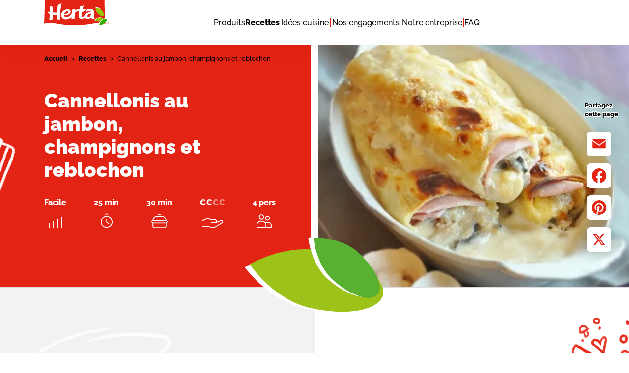

--- FILE ---
content_type: text/html; charset=UTF-8
request_url: https://www.herta.fr/recettes/cannellonis-au-jambon-champignons-reblochon
body_size: 82603
content:
<!DOCTYPE html>
<html lang="fr" dir="ltr" prefix="og: https://ogp.me/ns#">
  <head>
    <meta charset="utf-8" />
<meta property="og:image" content="https://www.herta.fr/sites/default/files/styles/watermark/public/herta_fr_recipes/recette-cannellonis-jambon-champignons-reblochon_667710_1.jpg.png?itok=BqrECcGg" />
<meta name="description" content="Découvrez notre recette de Cannellonis au jambon, champignons et reblochon rapide et facile" />
<link rel="canonical" href="https://www.herta.fr/recettes/cannellonis-au-jambon-champignons-reblochon" />
<meta property="og:site_name" content="Herta" />
<meta property="og:type" content="Recette" />
<meta property="og:url" content="https://www.herta.fr/recettes/cannellonis-au-jambon-champignons-reblochon" />
<meta property="og:title" content="Cannellonis au jambon, champignons et reblochon" />
<meta name="twitter:card" content="summary" />
<meta name="twitter:site" content="@herta_france" />
<meta name="p:domain_verify" content="deac70daffccc9d6d6ed2da113087404" />
<meta name="Generator" content="Drupal 10 (https://www.drupal.org)" />
<meta name="MobileOptimized" content="width" />
<meta name="HandheldFriendly" content="true" />
<meta name="viewport" content="width=device-width, initial-scale=1.0, user-scalable=no" />
<script type="application/ld+json">{
    "@context": "https://schema.org",
    "@graph": [
        {
            "@type": "Organization",
            "url": "https://www.herta.fr/",
            "logo": {
                "@type": "ImageObject",
                "url": "https://www.herta.fr/themes/custom/herta/logo.svg"
            }
        },
        {
            "@type": "Recipe",
            "name": "Cannellonis au jambon, champignons et reblochon",
            "recipeYield": "4 pers",
            "prepTime": "PT25M",
            "cookTime": "PT30M",
            "totalTime": "PT55M",
            "recipeInstructions": [
                {
                    "@type": "HowToStep",
                    "text": "Epluchez et hachez les oignons. Epluchez et émincez les champignons, pelez et écrasez la gousse d\u0027ail. Coupez les tranches de jambon en deux dans le sens de la largeur. Dans une poêle contenant l\u0027huile, faites revenir l\u0027oignon, l\u0027ail et les champignons pendant 5 minutes. Laissez tiédir. Ajoutez la moitié d\u0027une briquette, le reblochon coupé en morceaux."
                },
                {
                    "@type": "HowToStep",
                    "text": "Préchauffez votre four th.7 (210°C). Réalisez les cannellonis : déposez une demi tranche de jambon par morceaux de pâte, ajoutez le mélange champignons-reblochon, roulez l\u0027ensemble. Versez un peu de béchamel, déposez les cannellonis, nappez avec le reste de béchamel et faites cuire environ 20 min."
                }
            ],
            "recipeIngredient": [
                "6 feuille de lasagne fraîches",
                "1 brique de Ma Sauce Fine Béchamel MAGGI",
                "4 tranches de Jambon LE BON PARIS à l\u0027Étouffée HERTA",
                "600 g de champignon de Paris",
                "300 g de reblochons",
                "2 oignon",
                "1 pincée de noix de muscade",
                "1 cuillerée à soupe d\u0027huile d\u0027olive"
            ],
            "recipeCategory": "Plat",
            "image": {
                "@type": "ImageObject",
                "representativeOfPage": "True",
                "url": "/sites/default/files/herta_fr_recipes/recette-cannellonis-jambon-champignons-reblochon_667710_1.jpg"
            }
        }
    ]
}</script>
<meta name="msapplication-TileColor" content="#ffffff" />
<meta name="msapplication-config" content="/themes/custom/herta/favicon/browserconfig.xml" />
<script type="application/ld+json">{
    "@context": "https://schema.org",
    "@type": "BreadcrumbList",
    "itemListElement": [
        {
            "@type": "ListItem",
            "position": 1,
            "name": "Accueil",
            "item": "https://www.herta.fr/"
        },
        {
            "@type": "ListItem",
            "position": 2,
            "name": "Recettes",
            "item": "https://www.herta.fr/recettes"
        },
        {
            "@type": "ListItem",
            "position": 3,
            "name": "Cannellonis au jambon, champignons et reblochon"
        }
    ]
}</script>
<link rel="icon" href="/themes/custom/herta/favicon.ico" type="image/vnd.microsoft.icon" />
<link rel="alternate" hreflang="fr" href="https://www.herta.fr/recettes/cannellonis-au-jambon-champignons-reblochon" />
<link rel="preload" href="/themes/custom/herta/dist/fonts/0a42ae35c39a08f3db4715934d22756a.woff2" as="font" type="font/woff2" crossorigin="anonymous" />
<link rel="preload" href="/themes/custom/herta/dist/fonts/1c0393018d2485d75c1ec2457e333e66.woff2" as="font" type="font/woff2" crossorigin="anonymous" />
<link rel="preload" href="/themes/custom/herta/dist/fonts/368328471c9cb6626306f1d83dd041f1.woff2" as="font" type="font/woff2" crossorigin="anonymous" />
<link rel="preload" href="/themes/custom/herta/dist/fonts/610c4b475a94635a5d5edf1976a07508.woff2" as="font" type="font/woff2" crossorigin="anonymous" />
<link rel="preload" href="/themes/custom/herta/dist/fonts/6b4dcc755b6685d1f417e41f08b6362b.woff2" as="font" type="font/woff2" crossorigin="anonymous" />
<link rel="preload" href="/themes/custom/herta/dist/fonts/86050dec57a4fdafb363cd4a08213a2f.woff2" as="font" type="font/woff2" crossorigin="anonymous" />
<link rel="preload" href="/themes/custom/herta/dist/fonts/c1d9d698b3aea9612cc95d8c82ddee7b.woff2" as="font" type="font/woff2" crossorigin="anonymous" />
<link rel="preload" href="/themes/custom/herta/dist/fonts/f6b7e09b9c3cc5f35e507546f7cdb6eb.woff2" as="font" type="font/woff2" crossorigin="anonymous" />
<link rel="apple-touch-icon" sizes="180x180" href="/themes/custom/herta/favicon/apple-icon-180x180.png" />
<link rel="icon" type="image/png" sizes="32x32" href="/themes/custom/herta/favicon/favicon-32x32.png" />
<link rel="icon" type="image/png" sizes="16x16" href="/themes/custom/herta/favicon/favicon-16x16.png" />
<link rel="manifest" href="/themes/custom/herta/favicon/site.webmanifest" />
<link rel="mask-icon" href="/themes/custom/herta/favicon/safari-pinned-tab.svg" color="#5bbad5" />
<script>window.a2a_config=window.a2a_config||{};a2a_config.callbacks=[];a2a_config.overlays=[];a2a_config.templates={};a2a_config.icon_color = "var(--color-2),var(--color-8)";</script>
<script>
              a2a_config.templates.email = {
                subject: "HERTA - Recette ${title}",
                body: "Bonjour ! \nJ’ai trouvé cette super recette sur le site HERTA.FR et je me dis qu’elle pourrait te plaire aussi : ${link} \nJ’espère qu’elle t’inspirera autant que moi ! \nBonne préparation et bon appétit ! ;)"
              };
            
              a2a_config.templates.twitter = {
                text: "${title} #RecetteHerta ${link}"
              };
            </script>

    <title>Recette Cannellonis au jambon, champignons et reblochon | Herta</title>
    <link rel="stylesheet" media="all" href="/sites/default/files/css/css_lmmg5nJv5Gai6FuzuD6v6miXsfBH2v7wO3TuN1kcaxA.css?delta=0&amp;language=fr&amp;theme=herta&amp;include=[base64]" />
<link rel="stylesheet" media="all" href="/sites/default/files/css/css_sVK1E0Bnje9UzJXO2och52fV7MKK8n03wo2lvIZWwig.css?delta=1&amp;language=fr&amp;theme=herta&amp;include=[base64]" />

    <script type="application/json" data-drupal-selector="drupal-settings-json">{"path":{"baseUrl":"\/","pathPrefix":"","currentPath":"node\/2305","currentPathIsAdmin":false,"isFront":false,"currentLanguage":"fr"},"pluralDelimiter":"\u0003","suppressDeprecationErrors":true,"gtag":{"tagId":"","consentMode":false,"otherIds":[],"events":[{"name":"page_view","data":{"env_work":"prod","page_category":"recettes","model_page":"page recette","level_1":"recettes","level_2":"cannellonis-au-jambon-champignons-reblochon"}}],"js_events":[],"additionalConfigInfo":{"env_work":"prod","page_category":"recettes","model_page":"page recette","level_1":"recettes","level_2":"cannellonis-au-jambon-champignons-reblochon"}},"ajaxPageState":{"libraries":"[base64]","theme":"herta","theme_token":null},"ajaxTrustedUrl":[],"gtm":{"tagId":null,"settings":{"data_layer":"dataLayer","include_environment":false},"tagIds":["GTM-5BD3SWB"]},"hertaSvgSpritePath":"\/themes\/custom\/herta\/dist\/svg\/sprite.svg?t7q8t4","pvc":{"time":1769441298,"url":"\/api\/pvc\/v1\/view?route_id=pvc__node_2305","route_id":"pvc__node_2305","element_id":"pvc_count"},"user":{"uid":0,"permissionsHash":"6f01c90e35137c62ab512a1b0686327c9188ac794c507ce7811fcdfc42981d3b"}}</script>
<script src="/sites/default/files/js/js_4hbmHqWNaHU9e-K378XfTCXpWkGc-Ay6DhM9T9QFCx4.js?scope=header&amp;delta=0&amp;language=fr&amp;theme=herta&amp;include=eJxdjtEOgyAMRX9I5JPIHVTGLMVgdePv54Iu2V6ac0_a9CIELZBmccI41SI6xFIik1NEG4_xn0c88PqVebhTVdgbVjqRRJM2M2Emw0nmUy-IZJTywtBrdeUUqF5Bk5-bKWJWXwtz1y5AwWhUe6UuM5K4TLLZLw2fB25P9HS-bKLHwbL7NxqwWhI"></script>
<script src="/modules/contrib/google_tag/js/gtag.js?t7q8t4"></script>
<script src="/modules/contrib/google_tag/js/gtm.js?t7q8t4"></script>

      <script type="text/javascript" src="//script.crazyegg.com/pages/scripts/0115/5521.js" async="async" ></script>
  </head>
  <body class="path-node page-node-type-recipe">
    <noscript><iframe src="https://www.googletagmanager.com/ns.html?id=GTM-5BD3SWB"
                  height="0" width="0" style="display:none;visibility:hidden"></iframe></noscript>
<script>window.axeptioSettings={clientId:"60a3bcba17a83d5ed5ca21c8",cookiesVersion:"analytics_advertising"},function(e,t){var a=e.getElementsByTagName(t)[0];(t=e.createElement(t)).async=!0,t.src="https://static.axept.io/sdk.js",a.parentNode.insertBefore(t,a)}(document,"script");</script>
<script defer data-domain="herta.fr" src="https://plausible.io/js/plausible.js"></script>

      <div class="dialog-off-canvas-main-canvas" data-off-canvas-main-canvas>
      <div class="page-template">
          <header class="page-template__header site-header" role="banner">
        <div class="container container--hp-s30-l90">
          <div class="container__content">
            <div class="site-header__content">
              <div class="site-header__top-content">
                                  <div class="site-header__logo">
                    <div class="block block-system block-system-branding-block">
  
    
            <a href="/" rel="home" class="site-logo">
      <img class="site-header__desktop-img-logo" src="/themes/custom/herta/logo.svg" alt="Accueil"/>
      <img class="site-header__mobile-img-logo" src="/themes/custom/herta/mobile-logo.png" alt="Accueil"/>
    </a>
          </div>

                  </div>
                                <div class="site-header__nav-buttons">
                  <button type="button" class="site-header__nav-button site-header__burger-button" aria-expanded="false">
                    <span class="visually-hidden">Développer la navigation principale</span>
                    <svg class="site-header__nav-icon site-header__nav-icon--burger" aria-hidden="true">
                      <use xlink:href="/themes/custom/herta/dist/svg/sprite.svg?t7q8t4#svg-burger"></use>
                    </svg>
                  </button>
                  <button type="button" class="site-header__nav-button site-header__cross-button" aria-expanded="true">
                    <span class="visually-hidden">Réduire la navigation principale</span>
                    <svg class="site-header__nav-icon site-header__nav-icon--cross" aria-hidden="true">
                      <use xlink:href="/themes/custom/herta/dist/svg/sprite.svg?t7q8t4#svg-cross"></use>
                    </svg>
                  </button>
                </div>
              </div>
                              <div class="site-header__dropdown">
                  <div class="site-header__dropdown-content">
                    <div class="site-header__dropdown-inner">
                                              <nav role="navigation" aria-labelledby="system-menu-block-main-menu" id="system-menu-block-main" class="main-navigation block block-menu navigation menu--main">
  
        
              <ul class="menu main-navigation__items">
                    <li class="main-navigation__item main-navigation__item--has-sub">
                                    <div class="main-navigation__link-content">
                  <a href="/produits" class="main-navigation__link main-navigation__link--first-level main-navigation__link--has-child-menu" data-drupal-link-system-path="node/3263">            <span class="main-navigation__link-text main-navigation__link-text--default">Produits</span>
            <span class="main-navigation__link-text main-navigation__link-text--bold">Produits</span>
          </a>
                    <svg class="main-navigation__icon-leaf" aria-hidden="true">
              <use xlink:href="/themes/custom/herta/dist/svg/sprite.svg?t7q8t4#svg-leaf"></use>
            </svg>
                          <svg class="main-navigation__icon-arrow" aria-hidden="true">
                <use xlink:href="/themes/custom/herta/dist/svg/sprite.svg?t7q8t4#svg-arrow"></use>
              </svg>
                      </div>
                                                                                                                                              <ul  class="menu main-navigation__dropdown-items main-navigation__dropdown-items--level-2">
                    <li class="main-navigation__dropdown-item">
                          <a href="/produits/jambons-blancs" class="main-navigation__link" data-drupal-link-system-path="taxonomy/term/143">Jambons blancs</a>
                      </li>
                <li class="main-navigation__dropdown-item">
                          <a href="/produits/pate-a-tarte-pizza" class="main-navigation__link" data-drupal-link-system-path="taxonomy/term/145">Pâte à tarte et pizza</a>
                      </li>
                <li class="main-navigation__dropdown-item">
                          <a href="/produits/saucisses" class="main-navigation__link" data-drupal-link-system-path="taxonomy/term/146">Saucisses</a>
                      </li>
                <li class="main-navigation__dropdown-item">
                          <a href="/produits/fuet-saucissons" class="main-navigation__link" data-drupal-link-system-path="taxonomy/term/181">Fuet, saucissons</a>
                      </li>
                <li class="main-navigation__dropdown-item">
                          <a href="/produits/bacon-lardons" class="main-navigation__link" data-drupal-link-system-path="taxonomy/term/147">Lardons, dés, poitrines</a>
                      </li>
                <li class="main-navigation__dropdown-item">
                          <a href="/produits/croque-monsieur" class="main-navigation__link" data-drupal-link-system-path="taxonomy/term/148">Croque-monsieur</a>
                      </li>
        </ul>
  
              </li>
                <li class="main-navigation__item menu-item--collapsed">
                                    <div class="main-navigation__link-content">
                  <a href="/recettes" class="main-navigation__link main-navigation__link--first-level" data-drupal-link-system-path="recettes">            <span class="main-navigation__link-text main-navigation__link-text--default">Recettes</span>
            <span class="main-navigation__link-text main-navigation__link-text--bold">Recettes</span>
          </a>
                    <svg class="main-navigation__icon-leaf" aria-hidden="true">
              <use xlink:href="/themes/custom/herta/dist/svg/sprite.svg?t7q8t4#svg-leaf"></use>
            </svg>
                      </div>
                      </li>
                <li class="main-navigation__item">
                                    <div class="main-navigation__link-content">
                  <a href="/idees-cuisine" class="main-navigation__link main-navigation__link--first-level" data-drupal-link-system-path="idees-cuisine">            <span class="main-navigation__link-text main-navigation__link-text--default">Idées cuisine</span>
            <span class="main-navigation__link-text main-navigation__link-text--bold">Idées cuisine</span>
          </a>
                    <svg class="main-navigation__icon-leaf" aria-hidden="true">
              <use xlink:href="/themes/custom/herta/dist/svg/sprite.svg?t7q8t4#svg-leaf"></use>
            </svg>
                      </div>
                      </li>
        </ul>
  


  </nav>

                                                                    <div class="site-header__nav-delimiter"></div>
                                                                    <nav role="navigation" aria-labelledby="system-menu-block-secondary-menu" id="system-menu-block-secondary" class="main-navigation block block-menu navigation menu--secondary">
  
        
              <ul class="menu main-navigation__items">
                    <li class="main-navigation__item main-navigation__item--has-sub">
                                    <div class="main-navigation__link-content">
                  <a href="/nos-engagements/notre-demarche/agir-tout-simplement" class="main-navigation__link main-navigation__link--first-level main-navigation__link--has-child-menu" data-drupal-link-system-path="node/4100">            <span class="main-navigation__link-text main-navigation__link-text--default">Nos engagements</span>
            <span class="main-navigation__link-text main-navigation__link-text--bold">Nos engagements</span>
          </a>
                    <svg class="main-navigation__icon-leaf" aria-hidden="true">
              <use xlink:href="/themes/custom/herta/dist/svg/sprite.svg?t7q8t4#svg-leaf"></use>
            </svg>
                          <svg class="main-navigation__icon-arrow" aria-hidden="true">
                <use xlink:href="/themes/custom/herta/dist/svg/sprite.svg?t7q8t4#svg-arrow"></use>
              </svg>
                      </div>
                                                                                                    <ul  class="menu main-navigation__dropdown-items main-navigation__dropdown-items--level-2">
                    <li class="main-navigation__dropdown-item">
                          <a href="/nos-engagements/notre-demarche/agir-tout-simplement" class="main-navigation__link" data-drupal-link-system-path="node/4100">Notre démarche</a>
                      </li>
                <li class="main-navigation__dropdown-item">
                          <a href="/notre-rapport-developpement-durable" class="main-navigation__link" data-drupal-link-system-path="node/3697">Notre rapport de développement durable</a>
                      </li>
                <li class="main-navigation__dropdown-item">
                          <a href="/nos-engagements/notre-feuille-de-route" class="main-navigation__link" data-drupal-link-system-path="node/4097">Notre feuille de route</a>
                      </li>
        </ul>
  
              </li>
                <li class="main-navigation__item main-navigation__item--has-sub">
                                    <div class="main-navigation__link-content">
                  <a href="/entreprise/histoire-marque" class="main-navigation__link main-navigation__link--first-level main-navigation__link--has-child-menu" data-drupal-link-system-path="node/3422">            <span class="main-navigation__link-text main-navigation__link-text--default">Notre entreprise</span>
            <span class="main-navigation__link-text main-navigation__link-text--bold">Notre entreprise</span>
          </a>
                    <svg class="main-navigation__icon-leaf" aria-hidden="true">
              <use xlink:href="/themes/custom/herta/dist/svg/sprite.svg?t7q8t4#svg-leaf"></use>
            </svg>
                          <svg class="main-navigation__icon-arrow" aria-hidden="true">
                <use xlink:href="/themes/custom/herta/dist/svg/sprite.svg?t7q8t4#svg-arrow"></use>
              </svg>
                      </div>
                                                                                                    <ul  class="menu main-navigation__dropdown-items main-navigation__dropdown-items--level-2">
                    <li class="main-navigation__dropdown-item">
                          <a href="/entreprise/histoire-marque" class="main-navigation__link" data-drupal-link-system-path="node/3422">Notre histoire</a>
                      </li>
                <li class="main-navigation__dropdown-item">
                          <a href="/entreprise/carriere/rejoindre" class="main-navigation__link" data-drupal-link-system-path="node/3436">Nous rejoindre </a>
                      </li>
                <li class="main-navigation__dropdown-item">
                          <a href="/entreprise/index-egalite-femmes-hommes" class="main-navigation__link" data-drupal-link-system-path="node/3278">La parité homme/femme</a>
                      </li>
        </ul>
  
              </li>
        </ul>
  


  </nav>

                                                                    <div class="site-header__nav-delimiter"></div>
                                                                    <nav role="navigation" aria-labelledby="system-menu-block-faq-navigation-menu" class="block block-menu navigation menu--faq-navigation" id="system-menu-block-faq-navigation">
  
        
              <ul class="menu main-navigation__items">
                    <li class="main-navigation__item">
                                    <div class="main-navigation__link-content">
                  <a href="/FAQ" class="main-navigation__link main-navigation__link--first-level" data-drupal-link-system-path="node/3533">            <span class="main-navigation__link-text main-navigation__link-text--default">FAQ</span>
            <span class="main-navigation__link-text main-navigation__link-text--bold">FAQ</span>
          </a>
                    <svg class="main-navigation__icon-leaf" aria-hidden="true">
              <use xlink:href="/themes/custom/herta/dist/svg/sprite.svg?t7q8t4#svg-leaf"></use>
            </svg>
                      </div>
                      </li>
        </ul>
  


  </nav>

                                          </div>
                  </div>
                </div>
                          </div>
          </div>
        </div>
      </header>
              <div class="page-template__content">
                  <div class="page-template__coupon-banner">
            
          </div>
                          <div class="page-template__info">
            <div data-drupal-messages-fallback class="hidden"></div>

          </div>
                          <main class="page-template__main" role="main">
            <div class="page-template__breadcrumbs block block-system block-system-breadcrumb-block">
  <div class="container container--hp-s30-l90">
    <div class="container__content container__content--w-1260">
      <div class="page-template__breadcrumbs-content">
        <div class="page-template__breadcrumbs-inner">
          
                    
                        <nav class="breadcrumbs" role="navigation" aria-labelledby="system-breadcrumb">
    <ul class="breadcrumbs__items menu">
              <li class="breadcrumbs__item">
                      <a class="breadcrumbs__text breadcrumbs__text--link breadcrumbs__text--trail" href="/">Accueil</a>
                                <span class="breadcrumbs__arrow" aria-hidden="true">></span>
                  </li>
              <li class="breadcrumbs__item">
                      <a class="breadcrumbs__text breadcrumbs__text--link breadcrumbs__text--trail" href="/recettes">Recettes</a>
                                <span class="breadcrumbs__arrow" aria-hidden="true">></span>
                  </li>
              <li class="breadcrumbs__item">
                      <span class="breadcrumbs__text breadcrumbs__text--current">Cannellonis au jambon, champignons et reblochon</span>
                            </li>
          </ul>
  </nav>

                  </div>
      </div>
    </div>
  </div>
</div>
<div class="block block-system block-system-main-block">
  
    
        <div class="layout layout--onecol">
    <div  class="layout__region layout__region--content">
      <div class="block block-ctools block-entity-viewnode">
  
    
      
<article class="recipe-page node node--type-recipe node--promoted node--view-mode-full">

  
    

  
  <div class="node__content">
      <div class="recipe-banner">
    <div class="container container--hp-xl90">
      <div class="container__content container__content--w-1140">
        <div class="recipe-banner__content-wrapper">
          <div class="recipe-banner__cols">
            <div class="recipe-banner__col recipe-banner__col--content">
              <div class="recipe-banner__content">
                                  <div class="recipe-banner__content-item recipe-banner__title">
                    <div class="block block-layout-builder block-field-blocknoderecipetitle">
  
    
        
            <div class="field field--name-title field--type-string field--label-hidden field__item"><h1 class="heading heading--second heading--weight-black">Cannellonis au jambon, champignons et reblochon</h1>
</div>
      
  </div>

                  </div>
                                                                  <div class="recipe-banner__content-item recipe-banner__infos">
                    <div class="recipe-banner__info-content-item block block-layout-builder block-field-blocknoderecipedifficulty">
  
    
      
            <div class="field field--name-difficulty field--type-entity-reference field--label-hidden field__item"><div class="taxonomy-term-view-mode--default taxonomy-term vocabulary-recipe-difficulty" id="taxonomy-term-1">
  
    
  <div class="content">
      <div class="layout layout--onecol">
    <div  class="layout__region layout__region--content">
      <div class="block block-layout-builder block-field-blocktaxonomy-termrecipe-difficultyname">
  
    
      
            <div class="recipe-banner__info field field--name-name field--type-string field--label-hidden field__item">
        <div class="recipe-banner__info-label">Facile</div>
                  <svg class="recipe-banner__info-icon recipe-banner__info-icon--stat" aria-hidden="true">
            <use xlink:href="/themes/custom/herta/dist/svg/sprite.svg?t7q8t4#svg-stat"></use>
          </svg>
              </div>
      
  </div>

    </div>
  </div>

  </div>
</div>
</div>
      
  </div>
<div class="recipe-banner__info-content-item block block-layout-builder block-field-blocknoderecipepreparation-duration">
  
    
      
            <div class="recipe-banner__info field field--name-preparation-duration field--type-integer field--label-hidden field__item">
        <div class="recipe-banner__info-label">25 min</div>
                  <svg class="recipe-banner__info-icon recipe-banner__info-icon--time" aria-hidden="true">
            <use xlink:href="/themes/custom/herta/dist/svg/sprite.svg?t7q8t4#svg-time"></use>
          </svg>
              </div>
      
  </div>
<div class="recipe-banner__info-content-item block block-layout-builder block-field-blocknoderecipecooking-duration">
  
    
      
            <div content="30" class="recipe-banner__info field field--name-cooking-duration field--type-integer field--label-hidden field__item">
        <div class="recipe-banner__info-label">30 min</div>
                  <svg class="recipe-banner__info-icon recipe-banner__info-icon--pan" aria-hidden="true">
            <use xlink:href="/themes/custom/herta/dist/svg/sprite.svg?t7q8t4#svg-pan"></use>
          </svg>
              </div>
      
  </div>
<div class="recipe-banner__info-content-item block block-layout-builder block-field-blocknodereciperecipe-cost">
  
    
      
            <div class="field field--name-recipe-cost field--type-entity-reference field--label-hidden field__item"><div class="taxonomy-term-view-mode--logo taxonomy-term vocabulary-recipe-cost" id="taxonomy-term-9">
  
    
  <div class="content">
      <div class="layout layout--onecol">
    <div  class="layout__region layout__region--content">
      <div class="block block-layout-builder block-field-blocktaxonomy-termrecipe-costcost-level">
  
    
      
            <div class="recipe-banner__info field field--name-cost-level field--type-list-integer field--label-hidden field__item">
        <div class="recipe-banner__info-label"><span>€</span><span>€</span><span style="opacity: 0.5;">€</span><span style="opacity: 0.5;">€</span></div>
                  <svg class="recipe-banner__info-icon recipe-banner__info-icon--palm" aria-hidden="true">
            <use xlink:href="/themes/custom/herta/dist/svg/sprite.svg?t7q8t4#svg-palm"></use>
          </svg>
              </div>
      
  </div>

    </div>
  </div>

  </div>
</div>
</div>
      
  </div>
<div class="recipe-banner__info-content-item block block-layout-builder block-field-blocknoderecipeserving-count">
  
    
      
            <div content="4" class="recipe-banner__info field field--name-serving-count field--type-integer field--label-hidden field__item">
        <div class="recipe-banner__info-label">4 pers</div>
                  <svg class="recipe-banner__info-icon recipe-banner__info-icon--guys" aria-hidden="true">
            <use xlink:href="/themes/custom/herta/dist/svg/sprite.svg?t7q8t4#svg-guys"></use>
          </svg>
              </div>
      
  </div>

                  </div>
                                                  <div class="recipe-banner__content-item recipe-banner__rate">
                    
                  </div>
                                                  <div class="recipe-banner__content-item recipe-banner__custplace">
                    <div class="block block-page-view-counter block-page-view-counter-block">
  
    
      <div class="hidden"><p id="pvc_count" class="hidden"></p></div>
  </div>

                  </div>
                              </div>
            </div>
            <div class="recipe-banner__col recipe-banner__col--image">
                              <div class="recipe-banner__image-wrapper">
                  <div class="block block-layout-builder block-field-blocknoderecipemedia">
  
    
      
            <div class="field field--name-media field--type-entity-reference field--label-hidden field__item"><article class="media media--type-image media--view-mode-recipe-media">
  
        <div class="layout layout--onecol">
    <div  class="layout__region layout__region--content">
      <div class="block block-layout-builder block-field-blockmediaimagefield-media-image">
  
    
      
            <div class="field field--name-field-media-image field--type-image field--label-hidden field__item">    <picture>
                  <source srcset="/sites/default/files/styles/scale_crop_720_500/public/herta_fr_recipes/recette-cannellonis-jambon-champignons-reblochon_667710_1.jpg.webp?itok=tylDN3NT 1x" media="all and (min-width: 1280px)" type="image/webp" width="720" height="500"/>
              <source srcset="/sites/default/files/styles/s_c_1280_890/public/herta_fr_recipes/recette-cannellonis-jambon-champignons-reblochon_667710_1.jpg.webp?itok=vqbPl29s 1x" media="all and (min-width: 1024px)" type="image/webp" width="1280" height="890"/>
              <source srcset="/sites/default/files/styles/s_c_1024_712/public/herta_fr_recipes/recette-cannellonis-jambon-champignons-reblochon_667710_1.jpg.webp?itok=d1kRfu9d 1x" media="all and (min-width: 768px)" type="image/webp" width="1024" height="712"/>
              <source srcset="/sites/default/files/styles/s_c_768_534/public/herta_fr_recipes/recette-cannellonis-jambon-champignons-reblochon_667710_1.jpg.webp?itok=QeQkWXtx 1x" media="all and (min-width: 320px)" type="image/webp" width="768" height="534"/>
                  <img loading="eager" width="720" height="500" src="/sites/default/files/styles/scale_crop_720_500/public/herta_fr_recipes/recette-cannellonis-jambon-champignons-reblochon_667710_1.jpg.webp?itok=tylDN3NT" />

  </picture>

</div>
      
  </div>

    </div>
  </div>

  </article>
</div>
      
  </div>

                </div>
                          </div>
          </div>
          <div class="recipe-banner__note-icon icon-bg icon-bg-note-w"></div>
        </div>
      </div>
    </div>
    <svg class="recipe-banner__leafs" aria-hidden="true">
      <use xlink:href="/themes/custom/herta/dist/svg/sprite.svg?t7q8t4#svg-two-leafs"></use>
    </svg>
  </div>
  <div class="ingredients-and-preparation">
    <div class="container">
      <div class="container__content container__content--w-1260">
        <div class="ingredients-and-preparation__cols">
                      <div class="ingredients-and-preparation__col" data-sticky-container="">
              <div class="sticky" data-sticky-for="1023" data-margin-top="90">
                <div class="block block-layout-builder block-field-blocknoderecipeingredients">
  
    
      
  <div class="ingredients-block field field--name-ingredients field--type-entity-reference-revisions field--label-above">
    <div class="ingredients-block__content">
      <div class="ingredients-block__list-content">
        <div class="ingredients-block__content-item ingredients-block__heading heading heading--third field__label">Ingrédients</div>
        <div class="ingredients-block__content-item ingredients-block__list">
          <ul class="unordered-list">
                          <li class="field__item unordered-list__item">  <div class="paragraph paragraph--type--ingredient paragraph--view-mode--default">
            <div class="layout layout--onecol">
    <div  class="layout__region layout__region--content">
      <div class="block block-layout-builder block-field-blockparagraphingredientingredient">
  
    
      
            <div class="field field--name-ingredient field--type-string field--label-hidden field__item">6 feuille de lasagne fraîches</div>
      
  </div>

    </div>
  </div>

      </div>
</li>
                          <li class="field__item unordered-list__item">  <div class="paragraph paragraph--type--ingredient paragraph--view-mode--default">
            <div class="layout layout--onecol">
    <div  class="layout__region layout__region--content">
      <div class="block block-layout-builder block-field-blockparagraphingredientingredient">
  
    
      
            <div class="field field--name-ingredient field--type-string field--label-hidden field__item">1 brique de Ma Sauce Fine Béchamel MAGGI</div>
      
  </div>

    </div>
  </div>

      </div>
</li>
                          <li class="field__item unordered-list__item">  <div class="paragraph paragraph--type--ingredient paragraph--view-mode--default">
            <div class="layout layout--onecol">
    <div  class="layout__region layout__region--content">
      <div class="block block-layout-builder block-field-blockparagraphingredientingredient">
  
    
      
            <div class="field field--name-ingredient field--type-string field--label-hidden field__item">4 tranches de Jambon LE BON PARIS à l&#039;Étouffée HERTA</div>
      
  </div>

    </div>
  </div>

      </div>
</li>
                          <li class="field__item unordered-list__item">  <div class="paragraph paragraph--type--ingredient paragraph--view-mode--default">
            <div class="layout layout--onecol">
    <div  class="layout__region layout__region--content">
      <div class="block block-layout-builder block-field-blockparagraphingredientingredient">
  
    
      
            <div class="field field--name-ingredient field--type-string field--label-hidden field__item">600 g de champignon de Paris</div>
      
  </div>

    </div>
  </div>

      </div>
</li>
                          <li class="field__item unordered-list__item">  <div class="paragraph paragraph--type--ingredient paragraph--view-mode--default">
            <div class="layout layout--onecol">
    <div  class="layout__region layout__region--content">
      <div class="block block-layout-builder block-field-blockparagraphingredientingredient">
  
    
      
            <div class="field field--name-ingredient field--type-string field--label-hidden field__item">300 g de reblochons</div>
      
  </div>

    </div>
  </div>

      </div>
</li>
                          <li class="field__item unordered-list__item">  <div class="paragraph paragraph--type--ingredient paragraph--view-mode--default">
            <div class="layout layout--onecol">
    <div  class="layout__region layout__region--content">
      <div class="block block-layout-builder block-field-blockparagraphingredientingredient">
  
    
      
            <div class="field field--name-ingredient field--type-string field--label-hidden field__item">2 oignon</div>
      
  </div>

    </div>
  </div>

      </div>
</li>
                          <li class="field__item unordered-list__item">  <div class="paragraph paragraph--type--ingredient paragraph--view-mode--default">
            <div class="layout layout--onecol">
    <div  class="layout__region layout__region--content">
      <div class="block block-layout-builder block-field-blockparagraphingredientingredient">
  
    
      
            <div class="field field--name-ingredient field--type-string field--label-hidden field__item">1 pincée de noix de muscade</div>
      
  </div>

    </div>
  </div>

      </div>
</li>
                          <li class="field__item unordered-list__item">  <div class="paragraph paragraph--type--ingredient paragraph--view-mode--default">
            <div class="layout layout--onecol">
    <div  class="layout__region layout__region--content">
      <div class="block block-layout-builder block-field-blockparagraphingredientingredient">
  
    
      
            <div class="field field--name-ingredient field--type-string field--label-hidden field__item">1 cuillerée à soupe d&#039;huile d&#039;olive</div>
      
  </div>

    </div>
  </div>

      </div>
</li>
                      </ul>
        </div>
      </div>
    </div>
    <div class="ingredients-block__icon ingredients-block__icon--outline-w icon-bg icon-bg-outline-w"></div>
  </div>

  </div>

              </div>
            </div>
                                <div class="ingredients-and-preparation__col">
              <div class="block block-layout-builder block-field-blocknoderecipepreparation-steps">
  
    
      
  <div class="preparation-block field field--name-preparation-steps field--type-entity-reference-revisions field--label-above">
    <div class="preparation-block__content">
      <div class="preparation-block__content-item preparation-block__heading heading heading--third field__label">Préparation</div>
                    <div class="field__item preparation-block__content-item">  <div class="paragraph paragraph--type--recipe-preparation-steps paragraph--view-mode--default">
            <div class="layout layout--onecol">
    <div  class="layout__region layout__region--content">
      <div class="block block-layout-builder block-field-blockparagraphrecipe-preparation-stepspreparation-step">
  
    
      
      <div class="clearfix text-formatted field field--name-preparation-step field--type-text-long field--label-hidden field__items">
              <div class="field__item"><ol>
<li>Epluchez et hachez les oignons. Epluchez et émincez les champignons, pelez et écrasez la gousse d'ail. Coupez les tranches de jambon en deux dans le sens de la largeur. Dans une poêle contenant l'huile, faites revenir l'oignon, l'ail et les champignons pendant 5 minutes. Laissez tiédir. Ajoutez la moitié d'une briquette, le reblochon coupé en morceaux.</li>
<li>Préchauffez votre four th.7 (210°C). Réalisez les cannellonis : déposez une demi tranche de jambon par morceaux de pâte, ajoutez le mélange champignons-reblochon, roulez l'ensemble. Versez un peu de béchamel, déposez les cannellonis, nappez avec le reste de béchamel et faites cuire environ 20 min.</li>
</ol>
</div>
          </div>
  
  </div>

    </div>
  </div>

      </div>
</div>
                </div>
    <div class="preparation-block__icon icon-bg icon-bg-knife-r"></div>
  </div>

  </div>

            </div>
                  </div>
      </div>
    </div>
  </div>
  <div class="layout layout--onecol">
    <div  class="layout__region layout__region--content">
      <div class="block block-layout-builder block-field-blocknoderecipetips">
  
    
      


    
      <div class="recipe-page__tips tips field field--name-tips field--type-entity-reference-revisions field--label-above">
      <div class="container">
        <div class="container__content container__content--w-1020">
          <div class="tips__content-wrapper">
            <div class="tips__cols">
              <div class="tips__col tips__col--first">
                <div class="tips__heading heading heading--second field__label">Astuces</div>
              </div>
                            <div class="tips__col tips__col--second field__items">
                                                                                        <div class="tips__content field__item">
                        <div class="paragraph paragraph--type--tips paragraph--view-mode--default">
            <div class="layout layout--onecol">
    <div  class="tip layout__region layout__region--content">
      <div class="tip__text block block-layout-builder block-field-blockparagraphtipstip">
  
    
      
            <div class="clearfix text-formatted field field--name-tip field--type-text-long field--label-hidden field__item"><p>Ajoutez une pointe de cumin.</p>
</div>
      
  </div>

    </div>
  </div>

      </div>

                    </div>
                                                                                          <div class="tips__content field__item">
                        <div class="paragraph paragraph--type--tips paragraph--view-mode--default">
            <div class="layout layout--onecol">
    <div  class="tip layout__region layout__region--content">
      <div class="tip__text block block-layout-builder block-field-blockparagraphtipstip">
  
    
      
            <div class="clearfix text-formatted field field--name-tip field--type-text-long field--label-hidden field__item"><p>Terminez le repas par un fruit.</p>
</div>
      
  </div>

    </div>
  </div>

      </div>

                    </div>
                                                                </div>
                          </div>
          </div>
        </div>
      </div>
    </div>

  </div>

    </div>
  </div>
  <div class="layout layout--onecol">
    <div  class="layout__region layout__region--content">
      <div class="sharethis block block-addtoany block-addtoany-block">
  
      <div class="sharethis__title">Partagez cette page</div>
    
      <span class="a2a_kit a2a_kit_size_50 addtoany_list" data-a2a-url="https://www.herta.fr/recettes/cannellonis-au-jambon-champignons-reblochon" data-a2a-title="Cannellonis au jambon, champignons et reblochon"><a class="a2a_button_email"></a><a class="a2a_button_facebook"></a><a class="a2a_button_pinterest"></a><a class="a2a_button_x"></a></span>

  </div>

    </div>
  </div>

  </div>

</article>

  </div>

    </div>
  </div>
  <div class="layout layout--onecol">
    <div  class="layout__region layout__region--content">
      <div class="views-element-container block-box block-box--bg-color-4 block block-views block-views-blockrecipe-carousel-recipe-carousel-recipe">
  <div class="container container--hp-s30-l90">
    <div class="container__content container__content--w-1020">
      <div class="block-box__content-wrapper">
        <div class="block-box__content">
          
                      <div class="block-box__top block-box__top--right-space">
              <div class="block-box__heading">
                <h2 class="heading heading--third">Idées recettes</h2>
              </div>
            </div>
                    
                      <div><div class="view view-recipe-carousel view-id-recipe_carousel view-display-id-recipe_carousel_recipe js-view-dom-id-61940153366df190258cde3d35af71635e2deb7f98478e2cbb959e86028b3a02">
  
    
            <div class="view-content">
      <div class="block-box__middle">
        <div class="block-box__slider">
          <div class="splide teaser-slider" data-slider-amount-of-items="5">
  <div class="splide__arrows">
    <button class="splide__arrow splide__arrow--prev button button--iconic button--iconic--small">
      <span class="visually-hidden">Go to previous slide</span>
      <svg class="button__icon" aria-hidden="true">
        <use xlink:href="/themes/custom/herta/dist/svg/sprite.svg?t7q8t4#svg-arrow"></use>
      </svg>
    </button>
    <button class="splide__arrow splide__arrow--next button button--iconic button--iconic--small">
      <span class="visually-hidden">Go to next slide</span>
      <svg class="button__icon" aria-hidden="true">
        <use xlink:href="/themes/custom/herta/dist/svg/sprite.svg?t7q8t4#svg-arrow"></use>
      </svg>
    </button>
  </div>
  <div class="splide__track">
    <div class="splide__list">
                      <div class="views-row splide__slide">
<article class="node node--type-recipe node--view-mode-search-teaser">

  
    

  
  <div class="node__content">
    



  <div class="teaser--zoom-in entity-fake-link-wrapper teaser teaser--shadow teaser--search">
          <div class="teaser__image">
        <div class="block block-layout-builder block-field-blocknoderecipemedia">
  
    
      
            <div class="field field--name-media field--type-entity-reference field--label-hidden field__item"><article class="media media--type-image media--view-mode-recipe-media-teaser">
  
        <div class="layout layout--onecol">
    <div  class="layout__region layout__region--content">
      <div class="block block-layout-builder block-field-blockmediaimagefield-media-image">
  
    
      
            <div class="field field--name-field-media-image field--type-image field--label-hidden field__item">    <img loading="eager" srcset="/sites/default/files/styles/scale_crop_330_230/public/2024-10/04_Pates-pesto-burrata-et-knackis-vegetales.jpg.webp?itok=t1179qls 1x" width="330" height="230" src="/sites/default/files/styles/scale_crop_330_230/public/2024-10/04_Pates-pesto-burrata-et-knackis-vegetales.jpg.webp?itok=t1179qls" alt="Pâtes pesto burrata et knackis végétales" />


</div>
      
  </div>

    </div>
  </div>

  </article>
</div>
      
  </div>

      </div>
              <div class="teaser__content">
        <div class="block block-layout-builder block-field-blocknoderecipetitle">
  
    
        
            <div class="more-link-wrapper field field--name-title field--type-string field--label-hidden field__item">  <p>Pâtes pesto burrata et knacki Veggie</p>


  <div class="more-link"><a href="/recettes/pates-pesto-burrata-knacki-veggie" class="more-link entity-fake-link" aria-label="Read more about Pâtes pesto burrata et knacki Veggie" hreflang="fr">Link to content</a></div>
</div>
      
  </div>

      </div>
              <div class="teaser__info">
        <div class="block block-layout-builder block-field-blocknoderecipepreparation-duration">
  
    
      
            <div content="10" class="recipe-banner__info field field--name-preparation-duration field--type-integer field--label-hidden field__item">
        <div class="recipe-banner__info-label">10 min</div>
                  <svg class="recipe-banner__info-icon recipe-banner__info-icon--time" aria-hidden="true">
            <use xlink:href="/themes/custom/herta/dist/svg/sprite.svg?t7q8t4#svg-time"></use>
          </svg>
              </div>
      
  </div>
<div class="block block-layout-builder block-field-blocknoderecipecooking-duration">
  
    
      
            <div content="15" class="recipe-banner__info field field--name-cooking-duration field--type-integer field--label-hidden field__item">
        <div class="recipe-banner__info-label">15 min</div>
                  <svg class="recipe-banner__info-icon recipe-banner__info-icon--pan" aria-hidden="true">
            <use xlink:href="/themes/custom/herta/dist/svg/sprite.svg?t7q8t4#svg-pan"></use>
          </svg>
              </div>
      
  </div>

      </div>
      </div>

  </div>

</article>
</div>
                      <div class="views-row splide__slide">
<article class="node node--type-recipe node--view-mode-search-teaser">

  
    

  
  <div class="node__content">
    



  <div class="teaser--zoom-in entity-fake-link-wrapper teaser teaser--shadow teaser--search">
          <div class="teaser__image">
        <div class="block block-layout-builder block-field-blocknoderecipemedia">
  
    
      
            <div class="field field--name-media field--type-entity-reference field--label-hidden field__item"><article class="media media--type-image media--view-mode-recipe-media-teaser">
  
        <div class="layout layout--onecol">
    <div  class="layout__region layout__region--content">
      <div class="block block-layout-builder block-field-blockmediaimagefield-media-image">
  
    
      
            <div class="field field--name-field-media-image field--type-image field--label-hidden field__item">    <img loading="eager" srcset="/sites/default/files/styles/scale_crop_330_230/public/2024-10/01_Pates-burrata-et-lardons.jpg.webp?itok=JZGX7ueC 1x" width="330" height="230" src="/sites/default/files/styles/scale_crop_330_230/public/2024-10/01_Pates-burrata-et-lardons.jpg.webp?itok=JZGX7ueC" alt="Pâte burrata et lardons" />


</div>
      
  </div>

    </div>
  </div>

  </article>
</div>
      
  </div>

      </div>
              <div class="teaser__content">
        <div class="block block-layout-builder block-field-blocknoderecipetitle">
  
    
        
            <div class="more-link-wrapper field field--name-title field--type-string field--label-hidden field__item">  <p>Pâte burrata et lardons</p>


  <div class="more-link"><a href="/recettes/pate-burrata-lardons" class="more-link entity-fake-link" aria-label="Read more about Pâte burrata et lardons" hreflang="fr">Link to content</a></div>
</div>
      
  </div>

      </div>
              <div class="teaser__info">
        <div class="block block-layout-builder block-field-blocknoderecipepreparation-duration">
  
    
      
            <div content="10" class="recipe-banner__info field field--name-preparation-duration field--type-integer field--label-hidden field__item">
        <div class="recipe-banner__info-label">10 min</div>
                  <svg class="recipe-banner__info-icon recipe-banner__info-icon--time" aria-hidden="true">
            <use xlink:href="/themes/custom/herta/dist/svg/sprite.svg?t7q8t4#svg-time"></use>
          </svg>
              </div>
      
  </div>
<div class="block block-layout-builder block-field-blocknoderecipecooking-duration">
  
    
      
            <div content="15" class="recipe-banner__info field field--name-cooking-duration field--type-integer field--label-hidden field__item">
        <div class="recipe-banner__info-label">15 min</div>
                  <svg class="recipe-banner__info-icon recipe-banner__info-icon--pan" aria-hidden="true">
            <use xlink:href="/themes/custom/herta/dist/svg/sprite.svg?t7q8t4#svg-pan"></use>
          </svg>
              </div>
      
  </div>

      </div>
      </div>

  </div>

</article>
</div>
                      <div class="views-row splide__slide">
<article class="node node--type-recipe node--view-mode-search-teaser">

  
    

  
  <div class="node__content">
    



  <div class="teaser--zoom-in entity-fake-link-wrapper teaser teaser--shadow teaser--search">
          <div class="teaser__image">
        <div class="block block-layout-builder block-field-blocknoderecipemedia">
  
    
      
            <div class="field field--name-media field--type-entity-reference field--label-hidden field__item"><article class="media media--type-image media--view-mode-recipe-media-teaser">
  
        <div class="layout layout--onecol">
    <div  class="layout__region layout__region--content">
      <div class="block block-layout-builder block-field-blockmediaimagefield-media-image">
  
    
      
            <div class="field field--name-field-media-image field--type-image field--label-hidden field__item">    <img loading="eager" srcset="/sites/default/files/styles/scale_crop_330_230/public/2024-09/TAGLIATELLES-AU-JAMBON-ET-CREME-DE-FROMAGE-DE-CHEVRE-CIBOULETTE.jpg.webp?itok=r1zahB1K 1x" width="330" height="230" src="/sites/default/files/styles/scale_crop_330_230/public/2024-09/TAGLIATELLES-AU-JAMBON-ET-CREME-DE-FROMAGE-DE-CHEVRE-CIBOULETTE.jpg.webp?itok=r1zahB1K" alt="Tagliatelles au jambon et crème de fromage de chèvre, ciboulette" />


</div>
      
  </div>

    </div>
  </div>

  </article>
</div>
      
  </div>

      </div>
              <div class="teaser__content">
        <div class="block block-layout-builder block-field-blocknoderecipetitle">
  
    
        
            <div class="more-link-wrapper field field--name-title field--type-string field--label-hidden field__item">  <p>Tagliatelles au jambon et crème de fromage...</p>


  <div class="more-link"><a href="/recettes/tagliatelles-au-jambon-creme-fromage-chevre-ciboulette" class="more-link entity-fake-link" aria-label="Read more about Tagliatelles au jambon et crème de fromage de chèvre, ciboulette" hreflang="fr">Link to content</a></div>
</div>
      
  </div>

      </div>
              <div class="teaser__info">
        <div class="block block-layout-builder block-field-blocknoderecipepreparation-duration">
  
    
      
            <div content="20" class="recipe-banner__info field field--name-preparation-duration field--type-integer field--label-hidden field__item">
        <div class="recipe-banner__info-label">20 min</div>
                  <svg class="recipe-banner__info-icon recipe-banner__info-icon--time" aria-hidden="true">
            <use xlink:href="/themes/custom/herta/dist/svg/sprite.svg?t7q8t4#svg-time"></use>
          </svg>
              </div>
      
  </div>
<div class="block block-layout-builder block-field-blocknoderecipecooking-duration">
  
    
      
            <div content="15" class="recipe-banner__info field field--name-cooking-duration field--type-integer field--label-hidden field__item">
        <div class="recipe-banner__info-label">15 min</div>
                  <svg class="recipe-banner__info-icon recipe-banner__info-icon--pan" aria-hidden="true">
            <use xlink:href="/themes/custom/herta/dist/svg/sprite.svg?t7q8t4#svg-pan"></use>
          </svg>
              </div>
      
  </div>

      </div>
      </div>

  </div>

</article>
</div>
                      <div class="views-row splide__slide">
<article class="node node--type-recipe node--view-mode-search-teaser">

  
    

  
  <div class="node__content">
    



  <div class="teaser--zoom-in entity-fake-link-wrapper teaser teaser--shadow teaser--search">
          <div class="teaser__image">
        <div class="block block-layout-builder block-field-blocknoderecipemedia">
  
    
      
            <div class="field field--name-media field--type-entity-reference field--label-hidden field__item"><article class="media media--type-image media--view-mode-recipe-media-teaser">
  
        <div class="layout layout--onecol">
    <div  class="layout__region layout__region--content">
      <div class="block block-layout-builder block-field-blockmediaimagefield-media-image">
  
    
      
            <div class="field field--name-field-media-image field--type-image field--label-hidden field__item">    <img loading="eager" srcset="/sites/default/files/styles/scale_crop_330_230/public/2024-05/05_Pates-feta-tomate-lardons.jpg.webp?itok=MKRyGyZx 1x" width="330" height="230" src="/sites/default/files/styles/scale_crop_330_230/public/2024-05/05_Pates-feta-tomate-lardons.jpg.webp?itok=MKRyGyZx" alt="Pâtes feta tomate lardons " />


</div>
      
  </div>

    </div>
  </div>

  </article>
</div>
      
  </div>

      </div>
              <div class="teaser__content">
        <div class="block block-layout-builder block-field-blocknoderecipetitle">
  
    
        
            <div class="more-link-wrapper field field--name-title field--type-string field--label-hidden field__item">  <p>Pâtes feta tomate lardons</p>


  <div class="more-link"><a href="/recettes/pates-feta-tomate-lardons" class="more-link entity-fake-link" aria-label="Read more about Pâtes feta tomate lardons " hreflang="fr">Link to content</a></div>
</div>
      
  </div>

      </div>
              <div class="teaser__info">
        <div class="block block-layout-builder block-field-blocknoderecipepreparation-duration">
  
    
      
            <div content="20" class="recipe-banner__info field field--name-preparation-duration field--type-integer field--label-hidden field__item">
        <div class="recipe-banner__info-label">20 min</div>
                  <svg class="recipe-banner__info-icon recipe-banner__info-icon--time" aria-hidden="true">
            <use xlink:href="/themes/custom/herta/dist/svg/sprite.svg?t7q8t4#svg-time"></use>
          </svg>
              </div>
      
  </div>
<div class="block block-layout-builder block-field-blocknoderecipecooking-duration">
  
    
      
            <div content="40" class="recipe-banner__info field field--name-cooking-duration field--type-integer field--label-hidden field__item">
        <div class="recipe-banner__info-label">40 min</div>
                  <svg class="recipe-banner__info-icon recipe-banner__info-icon--pan" aria-hidden="true">
            <use xlink:href="/themes/custom/herta/dist/svg/sprite.svg?t7q8t4#svg-pan"></use>
          </svg>
              </div>
      
  </div>

      </div>
      </div>

  </div>

</article>
</div>
                      <div class="views-row splide__slide">
<article class="node node--type-recipe node--view-mode-search-teaser">

  
    

  
  <div class="node__content">
    



  <div class="teaser--zoom-in entity-fake-link-wrapper teaser teaser--shadow teaser--search">
          <div class="teaser__image">
        <div class="block block-layout-builder block-field-blocknoderecipemedia">
  
    
      
            <div class="field field--name-media field--type-entity-reference field--label-hidden field__item"><article class="media media--type-image media--view-mode-recipe-media-teaser">
  
        <div class="layout layout--onecol">
    <div  class="layout__region layout__region--content">
      <div class="block block-layout-builder block-field-blockmediaimagefield-media-image">
  
    
      
            <div class="field field--name-field-media-image field--type-image field--label-hidden field__item">    <img loading="eager" srcset="/sites/default/files/styles/scale_crop_330_230/public/2024-04/OK%20%20Epingles%20Pinterest%201%20%28full%29%20%285%29.png.webp?itok=iUCE6AeI 1x" width="330" height="230" src="/sites/default/files/styles/scale_crop_330_230/public/2024-04/OK%20%20Epingles%20Pinterest%201%20%28full%29%20%285%29.png.webp?itok=iUCE6AeI" alt="boulettes jambon" />


</div>
      
  </div>

    </div>
  </div>

  </article>
</div>
      
  </div>

      </div>
              <div class="teaser__content">
        <div class="block block-layout-builder block-field-blocknoderecipetitle">
  
    
        
            <div class="more-link-wrapper field field--name-title field--type-string field--label-hidden field__item">  <p>Spaghettis, crème de courgettes, boulettes de jambon</p>


  <div class="more-link"><a href="/recettes/spaghettis-creme-courgettes-boulettes-jambon" class="more-link entity-fake-link" aria-label="Read more about Spaghettis, crème de courgettes, boulettes de jambon " hreflang="fr">Link to content</a></div>
</div>
      
  </div>

      </div>
              <div class="teaser__info">
        <div class="block block-layout-builder block-field-blocknoderecipedifficulty">
  
    
      
            <div class="field field--name-difficulty field--type-entity-reference field--label-hidden field__item"><div class="taxonomy-term-view-mode--default taxonomy-term vocabulary-recipe-difficulty" id="taxonomy-term-6">
  
    
  <div class="content">
      <div class="layout layout--onecol">
    <div  class="layout__region layout__region--content">
      <div class="block block-layout-builder block-field-blocktaxonomy-termrecipe-difficultyname">
  
    
      
            <div class="recipe-banner__info field field--name-name field--type-string field--label-hidden field__item">
        <div class="recipe-banner__info-label">Très facile</div>
                  <svg class="recipe-banner__info-icon recipe-banner__info-icon--stat" aria-hidden="true">
            <use xlink:href="/themes/custom/herta/dist/svg/sprite.svg?t7q8t4#svg-stat"></use>
          </svg>
              </div>
      
  </div>

    </div>
  </div>

  </div>
</div>
</div>
      
  </div>
<div class="block block-layout-builder block-field-blocknoderecipepreparation-duration">
  
    
      
            <div content="30" class="recipe-banner__info field field--name-preparation-duration field--type-integer field--label-hidden field__item">
        <div class="recipe-banner__info-label">30 min</div>
                  <svg class="recipe-banner__info-icon recipe-banner__info-icon--time" aria-hidden="true">
            <use xlink:href="/themes/custom/herta/dist/svg/sprite.svg?t7q8t4#svg-time"></use>
          </svg>
              </div>
      
  </div>
<div class="block block-layout-builder block-field-blocknoderecipecooking-duration">
  
    
      
            <div content="20" class="recipe-banner__info field field--name-cooking-duration field--type-integer field--label-hidden field__item">
        <div class="recipe-banner__info-label">20 min</div>
                  <svg class="recipe-banner__info-icon recipe-banner__info-icon--pan" aria-hidden="true">
            <use xlink:href="/themes/custom/herta/dist/svg/sprite.svg?t7q8t4#svg-pan"></use>
          </svg>
              </div>
      
  </div>
<div class="block block-layout-builder block-field-blocknodereciperecipe-cost">
  
    
      
            <div class="field field--name-recipe-cost field--type-entity-reference field--label-hidden field__item"><div class="taxonomy-term-view-mode--logo taxonomy-term vocabulary-recipe-cost" id="taxonomy-term-17">
  
    
  <div class="content">
      <div class="layout layout--onecol">
    <div  class="layout__region layout__region--content">
      <div class="block block-layout-builder block-field-blocktaxonomy-termrecipe-costcost-level">
  
    
      
            <div class="recipe-banner__info field field--name-cost-level field--type-list-integer field--label-hidden field__item">
        <div class="recipe-banner__info-label"><span>€</span><span style="opacity: 0.5;">€</span><span style="opacity: 0.5;">€</span><span style="opacity: 0.5;">€</span></div>
                  <svg class="recipe-banner__info-icon recipe-banner__info-icon--palm" aria-hidden="true">
            <use xlink:href="/themes/custom/herta/dist/svg/sprite.svg?t7q8t4#svg-palm"></use>
          </svg>
              </div>
      
  </div>

    </div>
  </div>

  </div>
</div>
</div>
      
  </div>

      </div>
      </div>

  </div>

</article>
</div>
          </div>
  </div>
</div>

        </div>
      </div>
    </div>
              <div class="view-footer">
      <div class="block-box__bottom">
        <div class="block-box__button">
          <p><a href="/recettes">Toutes nos recettes</a></p>
        </div>
      </div>
    </div>
    </div>
</div>

                  </div>
        <div class="block-box__bg-image-mmmh-r icon-bg icon-bg-mmmh-r"></div>
      </div>
    </div>
  </div>
</div>

    </div>
  </div>
  <div class="layout layout--onecol">
    <div  class="layout__region layout__region--content">
      <div class="views-element-container block block-views block-views-blockadditonal-content-block-2">
  
    
      <div><div class="view view-additonal-content view-id-additonal_content view-display-id-block_2 js-view-dom-id-b02bdaf804c177d1ce6b7a733b4b721655013cb41c83b8faab26eeb46f115a82">
  
    
      
      <div class="view-content">
          <div class="views-row">  <div class="layout layout--onecol">
    <div  class="layout__region layout__region--content">
      <div class="block block-layout-builder block-field-blockblock-contentparagraphcontent">
  
    
      
      <div class="field field--name-content field--type-entity-reference-revisions field--label-hidden field__items">
              <div class="field__item">  <div class="paragraph paragraph--type--article-carousel paragraph--view-mode--default">
          

  <div class="block-box--bg-color-8 block-box">
    <div class="container container--hp-s30-l90">
      <div class="container__content container__content--w-1020">
        <div class="block-box__content-wrapper">
          <div class="block-box__content">
                          <div class="block-box__top--limited-width block-box__top">
                <div class="block-box__heading block block-layout-builder block-field-blockparagrapharticle-carouseltitle">
  
    
      
            <div class="field field--name-title field--type-string field--label-hidden field__item"><span class="heading heading--second">Nos inspirations du moment</span>
</div>
      
  </div>
<div class="block-box__text block block-layout-builder block-field-blockparagrapharticle-carouselbody">
  
    
      
            <div class="clearfix text-formatted field field--name-body field--type-text-long field--label-hidden field__item"><p>En panne d’inspiration ou en recherche de nouveauté ? Venez explorer nos articles et découvrir de nouvelles idées parfois surprenantes ou tout simplement revisiter de grands classiques.<br>
Idées repas, astuces anti-gaspi, inspirations de saison et cuisine conviviale sont au menu !</p></div>
      
  </div>

              </div>
                                      <div class="block-box__middle">
                <div class="block block-layout-builder block-field-blockparagrapharticle-carouselarticles">
  
    
      
      <div class="block-box__slider field field--name-articles field--type-entity-reference field--label-hidden field__items">
      <svg class="block-box__leafs" aria-hidden="true">
        <use xlink:href="/themes/custom/herta/dist/svg/sprite.svg?t7q8t4#svg-two-leafs"></use>
      </svg>
      <div class="splide teaser-second-white-slider" data-slider-amount-of-items="3">
        <div class="splide__arrows">
          <button class="splide__arrow splide__arrow--prev button button--iconic button--iconic--small">
            <span class="visually-hidden">Go to previous slide</span>
            <svg class="button__icon" aria-hidden="true">
              <use xlink:href="/themes/custom/herta/dist/svg/sprite.svg?t7q8t4#svg-arrow"></use>
            </svg>
          </button>
          <button class="splide__arrow splide__arrow--next button button--iconic button--iconic--small">
            <span class="visually-hidden">Go to next slide</span>
            <svg class="button__icon" aria-hidden="true">
              <use xlink:href="/themes/custom/herta/dist/svg/sprite.svg?t7q8t4#svg-arrow"></use>
            </svg>
          </button>
        </div>
        <div class="splide__track">
          <div class="splide__list">
                          <div class="field__item splide__slide">
                
<article class="node node--type-article node--view-mode-teaser">

  
    

  
  <div class="node__content">
      <div class="teaser-second--color-2 teaser-second--zoom-in entity-fake-link-wrapper teaser-second">
          <div class="teaser-second__image-wrapper">
        <div class="block block-layout-builder block-field-blocknodearticlemedia">
  
    
      
            <div class="field field--name-media field--type-entity-reference field--label-hidden field__item"><article class="media media--type-image media--view-mode-article-media-teaser">
  
        <div class="layout layout--onecol">
    <div  class="layout__region layout__region--content">
      <div class="block block-layout-builder block-field-blockmediaimagefield-media-image">
  
    
      
            <div class="field field--name-field-media-image field--type-image field--label-hidden field__item">    <picture>
                  <source srcset="/sites/default/files/styles/scale_crop_720_340/public/herta_fr_articles/herta-articles-apero-pizza-header.jpg.webp?itok=0hiGkeJ1 1x" media="all and (min-width: 1280px)" type="image/webp" width="720" height="340"/>
              <source srcset="/sites/default/files/styles/s_c_700_330/public/herta_fr_articles/herta-articles-apero-pizza-header.jpg.webp?itok=3g_lQN9p 1x" media="all and (min-width: 1024px)" type="image/webp" width="700" height="330"/>
              <source srcset="/sites/default/files/styles/s_c_770_380/public/herta_fr_articles/herta-articles-apero-pizza-header.jpg.webp?itok=Xuv0AOCt 1x" media="all and (min-width: 768px)" type="image/webp" width="770" height="380"/>
              <source srcset="/sites/default/files/styles/s_c_515_255/public/herta_fr_articles/herta-articles-apero-pizza-header.jpg.webp?itok=Pcvn5O9X 1x" media="all and (min-width: 320px)" type="image/webp" width="515" height="255"/>
                  <img loading="eager" width="720" height="340" src="/sites/default/files/styles/scale_crop_720_340/public/herta_fr_articles/herta-articles-apero-pizza-header.jpg.webp?itok=0hiGkeJ1" />

  </picture>

</div>
      
  </div>

    </div>
  </div>

  </article>
</div>
      
  </div>

      </div>
              <div class="teaser-second__content">
                          <div class="teaser-second__title">
            <div class="block block-layout-builder block-field-blocknodearticletitle">
  
    
        
            <div class="field field--name-title field--type-string field--label-hidden field__item"><h3><a class="entity-fake-link teaser-second__title-link" class="entity-fake-link teaser-second__title-link" href="/idees-cuisine/tout-est-permis/apero-dinatoire-que-faire-pate-a-pizza" hreflang="fr">Apéro dînatoire : que faire avec une pâte à pizza ?</a></h3>
</div>
      
  </div>

          </div>
              </div>
      </div>

  </div>

</article>

              </div>
                          <div class="field__item splide__slide">
                
<article class="node node--type-article node--view-mode-teaser">

  
    

  
  <div class="node__content">
      <div class="teaser-second--color-2 teaser-second--zoom-in entity-fake-link-wrapper teaser-second">
          <div class="teaser-second__image-wrapper">
        <div class="block block-layout-builder block-field-blocknodearticlemedia">
  
    
      
            <div class="field field--name-media field--type-entity-reference field--label-hidden field__item"><article class="media media--type-image media--view-mode-article-media-teaser">
  
        <div class="layout layout--onecol">
    <div  class="layout__region layout__region--content">
      <div class="block block-layout-builder block-field-blockmediaimagefield-media-image">
  
    
      
            <div class="field field--name-field-media-image field--type-image field--label-hidden field__item">    <picture>
                  <source srcset="/sites/default/files/styles/scale_crop_720_340/public/2022-02/herta-article-aperitifs-header.jpeg.webp?itok=hUOJbEMc 1x" media="all and (min-width: 1280px)" type="image/webp" width="720" height="340"/>
              <source srcset="/sites/default/files/styles/s_c_700_330/public/2022-02/herta-article-aperitifs-header.jpeg.webp?itok=QDF7yuG3 1x" media="all and (min-width: 1024px)" type="image/webp" width="700" height="330"/>
              <source srcset="/sites/default/files/styles/s_c_770_380/public/2022-02/herta-article-aperitifs-header.jpeg.webp?itok=7VHz0GAy 1x" media="all and (min-width: 768px)" type="image/webp" width="770" height="380"/>
              <source srcset="/sites/default/files/styles/s_c_515_255/public/2022-02/herta-article-aperitifs-header.jpeg.webp?itok=D_LoXWff 1x" media="all and (min-width: 320px)" type="image/webp" width="515" height="255"/>
                  <img loading="eager" width="720" height="340" src="/sites/default/files/styles/scale_crop_720_340/public/2022-02/herta-article-aperitifs-header.jpeg.webp?itok=hUOJbEMc" alt="Recettes pour des amuses-bouches apéritifs faciles" />

  </picture>

</div>
      
  </div>

    </div>
  </div>

  </article>
</div>
      
  </div>

      </div>
              <div class="teaser-second__content">
                          <div class="teaser-second__title">
            <div class="block block-layout-builder block-field-blocknodearticletitle">
  
    
        
            <div class="field field--name-title field--type-string field--label-hidden field__item"><h3><a class="entity-fake-link teaser-second__title-link" class="entity-fake-link teaser-second__title-link" href="/idees-cuisine/est-permis/12-recettes-amuse-bouches-faciles-apero-festif" hreflang="fr">12 recettes d’amuse-bouches faciles pour un apéro festif</a></h3>
</div>
      
  </div>

          </div>
              </div>
      </div>

  </div>

</article>

              </div>
                          <div class="field__item splide__slide">
                
<article class="node node--type-article node--view-mode-teaser">

  
    

  
  <div class="node__content">
      <div class="teaser-second--color-2 teaser-second--zoom-in entity-fake-link-wrapper teaser-second">
          <div class="teaser-second__image-wrapper">
        <div class="block block-layout-builder block-field-blocknodearticlemedia">
  
    
      
            <div class="field field--name-media field--type-entity-reference field--label-hidden field__item"><article class="media media--type-image media--view-mode-article-media-teaser">
  
        <div class="layout layout--onecol">
    <div  class="layout__region layout__region--content">
      <div class="block block-layout-builder block-field-blockmediaimagefield-media-image">
  
    
      
            <div class="field field--name-field-media-image field--type-image field--label-hidden field__item">    <picture>
                  <source srcset="/sites/default/files/styles/scale_crop_720_340/public/herta_fr_articles/herta-articles-barbecue-header.jpg.webp?itok=KJYlDSxh 1x" media="all and (min-width: 1280px)" type="image/webp" width="720" height="340"/>
              <source srcset="/sites/default/files/styles/s_c_700_330/public/herta_fr_articles/herta-articles-barbecue-header.jpg.webp?itok=DLRFf5hQ 1x" media="all and (min-width: 1024px)" type="image/webp" width="700" height="330"/>
              <source srcset="/sites/default/files/styles/s_c_770_380/public/herta_fr_articles/herta-articles-barbecue-header.jpg.webp?itok=DydSQDnb 1x" media="all and (min-width: 768px)" type="image/webp" width="770" height="380"/>
              <source srcset="/sites/default/files/styles/s_c_515_255/public/herta_fr_articles/herta-articles-barbecue-header.jpg.webp?itok=uVyFGDOK 1x" media="all and (min-width: 320px)" type="image/webp" width="515" height="255"/>
                  <img loading="eager" width="720" height="340" src="/sites/default/files/styles/scale_crop_720_340/public/herta_fr_articles/herta-articles-barbecue-header.jpg.webp?itok=KJYlDSxh" />

  </picture>

</div>
      
  </div>

    </div>
  </div>

  </article>
</div>
      
  </div>

      </div>
              <div class="teaser-second__content">
                          <div class="teaser-second__title">
            <div class="block block-layout-builder block-field-blocknodearticletitle">
  
    
        
            <div class="field field--name-title field--type-string field--label-hidden field__item"><h3><a class="entity-fake-link teaser-second__title-link" class="entity-fake-link teaser-second__title-link" href="/idees-cuisine/tous-les-gouts/barbecue-plancha-12-recettes-faciles-ete-a-partager-entre-amis" hreflang="fr">Barbecue et plancha : 12 recettes faciles d’été à partager entre amis</a></h3>
</div>
      
  </div>

          </div>
              </div>
      </div>

  </div>

</article>

              </div>
                      </div>
        </div>
      </div>
    </div>
  
  </div>

              </div>
                                      <div class="block-box__bottom">
                <div class="block-box__button block block-layout-builder block-field-blockparagrapharticle-carousellink">
  
    
      
            <div class="field field--name-link field--type-link field--label-hidden field__item"><a href="/idees-cuisine" class="button button--zoom-in">Plus d&#039;inspirations</a></div>
      
  </div>

              </div>
                                  </div>
                                  <div class="block-box__bg-image-comment-w block-box__bg-image-comment-w--1 icon-bg icon-bg-comment-w"></div>
                  </div>
      </div>
    </div>
  </div>

      </div>
</div>
          </div>
  
  </div>

    </div>
  </div>
</div>

    </div>
  
          </div>
</div>

  </div>

    </div>
  </div>
  <div class="layout layout--onecol">
    <div >
      
    </div>
  </div>

  </div>

          </main>
                          <footer class="page-template__footer site-footer" role="contentinfo">
            <div class="container container--hp-s30-l150">
              <div class="site-footer__content container__content container__content--w-1140">
                  <div class="region region-footer">
    <nav role="navigation" aria-labelledby="system-menu-block-footer-menu" id="system-menu-block-footer" class="footer-menu block block-menu navigation menu--footer">
  
        
              <ul class="footer-menu__items menu">
                    <li class="footer-menu__item menu-item">
        <a href="/FAQ" class="footer-menu__link" data-drupal-link-system-path="node/3533">FAQ</a>
              </li>
                <li class="footer-menu__item menu-item">
        <a href="/contact" class="footer-menu__link" data-drupal-link-system-path="webform/contact">Contact</a>
              </li>
                <li class="footer-menu__item menu-item">
        <a href="/mentions-legales" class="footer-menu__link" data-drupal-link-system-path="node/3245">Mentions légales</a>
              </li>
                <li class="footer-menu__item menu-item">
        <a href="/mentions-sanitaires" class="footer-menu__link" data-drupal-link-system-path="node/3257">Mentions sanitaires</a>
              </li>
                <li class="footer-menu__item menu-item">
        <a href="/cookies" class="footer-menu__link" data-drupal-link-system-path="node/3248">Cookies</a>
              </li>
                <li class="footer-menu__item menu-item">
        <a href="/donnees-personnelles" class="footer-menu__link" data-drupal-link-system-path="node/3277">Données personnelles</a>
              </li>
        </ul>
  


  </nav>
<div class="block block-addtoany block-addtoany-follow-block">
  
    
      
<span class="a2a_kit a2a_kit_size_24 a2a_follow addtoany_list"><a rel="noopener" class="a2a_button_facebook" href="https://www.facebook.com/herta.fr/"></a><a rel="noopener" class="a2a_button_instagram" href="https://www.instagram.com/herta_france/"></a><a rel="noopener" class="a2a_button_pinterest" href="https://www.pinterest.fr/hertafrance/"></a><a rel="noopener" class="a2a_button_linkedin" href="https://www.linkedin.com/company/herta-france/"></a></span>

  </div>

  </div>

              </div>
            </div>
            <svg class="site-footer__icon" aria-hidden="true">
              <use xlink:href="/themes/custom/herta/dist/svg/sprite.svg?t7q8t4#svg-three-leafs"></use>
            </svg>
          </footer>
              </div>
        <div class="page-scroll-offset"></div>
  </div>

  </div>

    
    <script src="/sites/default/files/js/js_mq1P6n3VD91MICufG-PKY5UT6PBIj1-8S3aPJsq8dlc.js?scope=footer&amp;delta=0&amp;language=fr&amp;theme=herta&amp;include=eJxdjtEOgyAMRX9I5JPIHVTGLMVgdePv54Iu2V6ac0_a9CIELZBmccI41SI6xFIik1NEG4_xn0c88PqVebhTVdgbVjqRRJM2M2Emw0nmUy-IZJTywtBrdeUUqF5Bk5-bKWJWXwtz1y5AwWhUe6UuM5K4TLLZLw2fB25P9HS-bKLHwbL7NxqwWhI"></script>
<script src="https://static.addtoany.com/menu/page.js" defer></script>
<script src="/sites/default/files/js/js_wHMO4GRptjhMYk8gUrmcNePRCEG4u5BimE2UeAAAhd8.js?scope=footer&amp;delta=2&amp;language=fr&amp;theme=herta&amp;include=eJxdjtEOgyAMRX9I5JPIHVTGLMVgdePv54Iu2V6ac0_a9CIELZBmccI41SI6xFIik1NEG4_xn0c88PqVebhTVdgbVjqRRJM2M2Emw0nmUy-IZJTywtBrdeUUqF5Bk5-bKWJWXwtz1y5AwWhUe6UuM5K4TLLZLw2fB25P9HS-bKLHwbL7NxqwWhI"></script>
<script src="/modules/custom/herta_datalayer/js/gtag.js?t7q8t4"></script>
<script src="/sites/default/files/js/js_l5Lyev_qUAa3H5UQnaOtwp6CyDPf5twA2iinsS7LUVA.js?scope=footer&amp;delta=4&amp;language=fr&amp;theme=herta&amp;include=eJxdjtEOgyAMRX9I5JPIHVTGLMVgdePv54Iu2V6ac0_a9CIELZBmccI41SI6xFIik1NEG4_xn0c88PqVebhTVdgbVjqRRJM2M2Emw0nmUy-IZJTywtBrdeUUqF5Bk5-bKWJWXwtz1y5AwWhUe6UuM5K4TLLZLw2fB25P9HS-bKLHwbL7NxqwWhI"></script>

  </body>
</html>


--- FILE ---
content_type: application/javascript
request_url: https://www.herta.fr/sites/default/files/js/js_wHMO4GRptjhMYk8gUrmcNePRCEG4u5BimE2UeAAAhd8.js?scope=footer&delta=2&language=fr&theme=herta&include=eJxdjtEOgyAMRX9I5JPIHVTGLMVgdePv54Iu2V6ac0_a9CIELZBmccI41SI6xFIik1NEG4_xn0c88PqVebhTVdgbVjqRRJM2M2Emw0nmUy-IZJTywtBrdeUUqF5Bk5-bKWJWXwtz1y5AwWhUe6UuM5K4TLLZLw2fB25P9HS-bKLHwbL7NxqwWhI
body_size: 33943
content:
/* @license GPL-2.0-or-later https://www.drupal.org/licensing/faq */
(function(Drupal){'use strict';Drupal.behaviors.addToAny={attach:function(context,settings){if(context!==document&&window.a2a)a2a.init_all();}};})(Drupal);;
(function($,Drupal){Drupal.theme.progressBar=function(id){const escapedId=Drupal.checkPlain(id);return (`<div id="${escapedId}" class="progress" aria-live="polite">`+'<div class="progress__label">&nbsp;</div>'+'<div class="progress__track"><div class="progress__bar"></div></div>'+'<div class="progress__percentage"></div>'+'<div class="progress__description">&nbsp;</div>'+'</div>');};Drupal.ProgressBar=function(id,updateCallback,method,errorCallback){this.id=id;this.method=method||'GET';this.updateCallback=updateCallback;this.errorCallback=errorCallback;this.element=$(Drupal.theme('progressBar',id));};$.extend(Drupal.ProgressBar.prototype,{setProgress(percentage,message,label){if(percentage>=0&&percentage<=100){$(this.element).find('div.progress__bar').each(function(){this.style.width=`${percentage}%`;});$(this.element).find('div.progress__percentage').html(`${percentage}%`);}$('div.progress__description',this.element).html(message);$('div.progress__label',this.element).html(label);if(this.updateCallback)this.updateCallback(percentage,message,this);},startMonitoring(uri,delay){this.delay=delay;this.uri=uri;this.sendPing();},stopMonitoring(){clearTimeout(this.timer);this.uri=null;},sendPing(){if(this.timer)clearTimeout(this.timer);if(this.uri){const pb=this;let uri=this.uri;if(!uri.includes('?'))uri+='?';else uri+='&';uri+='_format=json';$.ajax({type:this.method,url:uri,data:'',dataType:'json',success(progress){if(progress.status===0){pb.displayError(progress.data);return;}pb.setProgress(progress.percentage,progress.message,progress.label);pb.timer=setTimeout(()=>{pb.sendPing();},pb.delay);},error(xmlhttp){const e=new Drupal.AjaxError(xmlhttp,pb.uri);pb.displayError(`<pre>${e.message}</pre>`);}});}},displayError(string){const error=$('<div class="messages messages--error"></div>').html(string);$(this.element).before(error).hide();if(this.errorCallback)this.errorCallback(this);}});})(jQuery,Drupal);;
/* @license MIT https://raw.githubusercontent.com/muicss/loadjs/4.3.0/LICENSE.txt */
loadjs=function(){var h=function(){},o={},c={},f={};function u(e,n){if(e){var t=f[e];if(c[e]=n,t)for(;t.length;)t[0](e,n),t.splice(0,1)}}function l(e,n){e.call&&(e={success:e}),n.length?(e.error||h)(n):(e.success||h)(e)}function p(t,r,i,s){var o,e,u,n=document,c=i.async,f=(i.numRetries||0)+1,l=i.before||h,a=t.replace(/[\?|#].*$/,""),d=t.replace(/^(css|img|module|nomodule)!/,"");if(s=s||0,/(^css!|\.css$)/.test(a))(u=n.createElement("link")).rel="stylesheet",u.href=d,(o="hideFocus"in u)&&u.relList&&(o=0,u.rel="preload",u.as="style");else if(/(^img!|\.(png|gif|jpg|svg|webp)$)/.test(a))(u=n.createElement("img")).src=d;else if((u=n.createElement("script")).src=d,u.async=void 0===c||c,e="noModule"in u,/^module!/.test(a)){if(!e)return r(t,"l");u.type="module"}else if(/^nomodule!/.test(a)&&e)return r(t,"l");!(u.onload=u.onerror=u.onbeforeload=function(e){var n=e.type[0];if(o)try{u.sheet.cssText.length||(n="e")}catch(e){18!=e.code&&(n="e")}if("e"==n){if((s+=1)<f)return p(t,r,i,s)}else if("preload"==u.rel&&"style"==u.as)return u.rel="stylesheet";r(t,n,e.defaultPrevented)})!==l(t,u)&&n.head.appendChild(u)}function t(e,n,t){var r,i;if(n&&n.trim&&(r=n),i=(r?t:n)||{},r){if(r in o)throw"LoadJS";o[r]=!0}function s(n,t){!function(e,r,n){var t,i,s=(e=e.push?e:[e]).length,o=s,u=[];for(t=function(e,n,t){if("e"==n&&u.push(e),"b"==n){if(!t)return;u.push(e)}--s||r(u)},i=0;i<o;i++)p(e[i],t,n)}(e,function(e){l(i,e),n&&l({success:n,error:t},e),u(r,e)},i)}if(i.returnPromise)return new Promise(s);s()}return t.ready=function(e,n){return function(e,t){e=e.push?e:[e];var n,r,i,s=[],o=e.length,u=o;for(n=function(e,n){n.length&&s.push(e),--u||t(s)};o--;)r=e[o],(i=c[r])?n(r,i):(f[r]=f[r]||[]).push(n)}(e,function(e){l(n,e)}),t},t.done=function(e){u(e,[])},t.reset=function(){o={},c={},f={}},t.isDefined=function(e){return e in o},t}();;
/* @license GPL-2.0-or-later https://www.drupal.org/licensing/faq */
Drupal.debounce=function(func,wait,immediate){let timeout;let result;return function(...args){const context=this;const later=function(){timeout=null;if(!immediate)result=func.apply(context,args);};const callNow=immediate&&!timeout;clearTimeout(timeout);timeout=setTimeout(later,wait);if(callNow)result=func.apply(context,args);return result;};};;
(function(Drupal,debounce){let liveElement;const announcements=[];Drupal.behaviors.drupalAnnounce={attach(context){if(!liveElement){liveElement=document.createElement('div');liveElement.id='drupal-live-announce';liveElement.className='visually-hidden';liveElement.setAttribute('aria-live','polite');liveElement.setAttribute('aria-busy','false');document.body.appendChild(liveElement);}}};function announce(){const text=[];let priority='polite';let announcement;const il=announcements.length;for(let i=0;i<il;i++){announcement=announcements.pop();text.unshift(announcement.text);if(announcement.priority==='assertive')priority='assertive';}if(text.length){liveElement.innerHTML='';liveElement.setAttribute('aria-busy','true');liveElement.setAttribute('aria-live',priority);liveElement.innerHTML=text.join('\n');liveElement.setAttribute('aria-busy','false');}}Drupal.announce=function(text,priority){announcements.push({text,priority});return debounce(announce,200)();};})(Drupal,Drupal.debounce);;
((Drupal)=>{Drupal.Message=class{constructor(messageWrapper=null){if(!messageWrapper)this.messageWrapper=Drupal.Message.defaultWrapper();else this.messageWrapper=messageWrapper;}static defaultWrapper(){let wrapper=document.querySelector('[data-drupal-messages]')||document.querySelector('[data-drupal-messages-fallback]');if(!wrapper){wrapper=document.createElement('div');document.body.appendChild(wrapper);}if(wrapper.hasAttribute('data-drupal-messages-fallback')){wrapper.removeAttribute('data-drupal-messages-fallback');wrapper.classList.remove('hidden');}wrapper.setAttribute('data-drupal-messages','');return wrapper.innerHTML===''?Drupal.Message.messageInternalWrapper(wrapper):wrapper.firstElementChild;}static getMessageTypeLabels(){return {status:Drupal.t('Status message'),error:Drupal.t('Error message'),warning:Drupal.t('Warning message')};}add(message,options={}){if(!options.hasOwnProperty('type'))options.type='status';if(typeof message!=='string')throw new Error('Message must be a string.');Drupal.Message.announce(message,options);options.id=options.id?String(options.id):`${options.type}-${Math.random().toFixed(15).replace('0.','')}`;if(!Drupal.Message.getMessageTypeLabels().hasOwnProperty(options.type)){const {type}=options;throw new Error(`The message type, ${type}, is not present in Drupal.Message.getMessageTypeLabels().`);}this.messageWrapper.appendChild(Drupal.theme('message',{text:message},options));return options.id;}select(id){return this.messageWrapper.querySelector(`[data-drupal-message-id^="${id}"]`);}remove(id){return this.messageWrapper.removeChild(this.select(id));}clear(){Array.prototype.forEach.call(this.messageWrapper.querySelectorAll('[data-drupal-message-id]'),(message)=>{this.messageWrapper.removeChild(message);});}static announce(message,options){if(!options.priority&&(options.type==='warning'||options.type==='error'))options.priority='assertive';if(options.announce!=='')Drupal.announce(options.announce||message,options.priority);}static messageInternalWrapper(messageWrapper){const innerWrapper=document.createElement('div');innerWrapper.setAttribute('class','messages__wrapper');messageWrapper.insertAdjacentElement('afterbegin',innerWrapper);return innerWrapper;}};Drupal.theme.message=({text},{type,id})=>{const messagesTypes=Drupal.Message.getMessageTypeLabels();const messageWrapper=document.createElement('div');messageWrapper.setAttribute('class',`messages messages--${type}`);messageWrapper.setAttribute('role',type==='error'||type==='warning'?'alert':'status');messageWrapper.setAttribute('data-drupal-message-id',id);messageWrapper.setAttribute('data-drupal-message-type',type);messageWrapper.setAttribute('aria-label',messagesTypes[type]);messageWrapper.innerHTML=`${text}`;return messageWrapper;};})(Drupal);;
(function($,window,Drupal,drupalSettings,loadjs,{isFocusable,tabbable}){Drupal.behaviors.AJAX={attach(context,settings){function loadAjaxBehavior(base){const elementSettings=settings.ajax[base];if(typeof elementSettings.selector==='undefined')elementSettings.selector=`#${base}`;once('drupal-ajax',$(elementSettings.selector)).forEach((el)=>{elementSettings.element=el;elementSettings.base=base;Drupal.ajax(elementSettings);});}Object.keys(settings.ajax||{}).forEach(loadAjaxBehavior);Drupal.ajax.bindAjaxLinks(document.body);once('ajax','.use-ajax-submit').forEach((el)=>{const elementSettings={};elementSettings.url=$(el.form).attr('action');elementSettings.setClick=true;elementSettings.event='click';elementSettings.progress={type:'throbber'};elementSettings.base=el.id;elementSettings.element=el;Drupal.ajax(elementSettings);});},detach(context,settings,trigger){if(trigger==='unload')Drupal.ajax.expired().forEach((instance)=>{Drupal.ajax.instances[instance.instanceIndex]=null;});}};Drupal.AjaxError=function(xmlhttp,uri,customMessage){let statusCode;let statusText;let responseText;if(xmlhttp.status)statusCode=`\n${Drupal.t('An AJAX HTTP error occurred.')}\n${Drupal.t('HTTP Result Code: !status',{'!status':xmlhttp.status})}`;else statusCode=`\n${Drupal.t('An AJAX HTTP request terminated abnormally.')}`;statusCode+=`\n${Drupal.t('Debugging information follows.')}`;const pathText=`\n${Drupal.t('Path: !uri',{'!uri':uri})}`;statusText='';try{statusText=`\n${Drupal.t('StatusText: !statusText',{'!statusText':xmlhttp.statusText.trim()})}`;}catch(e){}responseText='';try{responseText=`\n${Drupal.t('ResponseText: !responseText',{'!responseText':xmlhttp.responseText.trim()})}`;}catch(e){}responseText=responseText.replace(/<("[^"]*"|'[^']*'|[^'">])*>/gi,'');responseText=responseText.replace(/[\n]+\s+/g,'\n');const readyStateText=xmlhttp.status===0?`\n${Drupal.t('ReadyState: !readyState',{'!readyState':xmlhttp.readyState})}`:'';customMessage=customMessage?`\n${Drupal.t('CustomMessage: !customMessage',{'!customMessage':customMessage})}`:'';this.message=statusCode+pathText+statusText+customMessage+responseText+readyStateText;this.name='AjaxError';if(!Drupal.AjaxError.messages)Drupal.AjaxError.messages=new Drupal.Message();Drupal.AjaxError.messages.add(Drupal.t("Oops, something went wrong. Check your browser's developer console for more details."),{type:'error'});};Drupal.AjaxError.prototype=new Error();Drupal.AjaxError.prototype.constructor=Drupal.AjaxError;Drupal.ajax=function(settings){if(arguments.length!==1)throw new Error('Drupal.ajax() function must be called with one configuration object only');const base=settings.base||false;const element=settings.element||false;delete settings.base;delete settings.element;if(!settings.progress&&!element)settings.progress=false;const ajax=new Drupal.Ajax(base,element,settings);ajax.instanceIndex=Drupal.ajax.instances.length;Drupal.ajax.instances.push(ajax);return ajax;};Drupal.ajax.instances=[];Drupal.ajax.expired=function(){return Drupal.ajax.instances.filter((instance)=>instance&&instance.element!==false&&!document.body.contains(instance.element));};Drupal.ajax.bindAjaxLinks=(element)=>{once('ajax','.use-ajax',element).forEach((ajaxLink)=>{const $linkElement=$(ajaxLink);const elementSettings={progress:{type:'throbber'},dialogType:$linkElement.data('dialog-type'),dialog:$linkElement.data('dialog-options'),dialogRenderer:$linkElement.data('dialog-renderer'),base:$linkElement.attr('id'),element:ajaxLink};const href=$linkElement.attr('href');if(href){elementSettings.url=href;elementSettings.event='click';}const httpMethod=$linkElement.data('ajax-http-method');if(httpMethod)elementSettings.httpMethod=httpMethod;Drupal.ajax(elementSettings);});};Drupal.Ajax=function(base,element,elementSettings){const defaults={httpMethod:'POST',event:element?'mousedown':null,keypress:true,selector:base?`#${base}`:null,effect:'none',speed:'none',method:'replaceWith',progress:{type:'throbber',message:Drupal.t('Processing...')},submit:{js:true}};$.extend(this,defaults,elementSettings);this.commands=new Drupal.AjaxCommands();this.instanceIndex=false;if(this.wrapper)this.wrapper=`#${this.wrapper}`;this.element=element;this.preCommandsFocusedElementSelector=null;this.elementSettings=elementSettings;if(this.element&&this.element.form)this.$form=$(this.element.form);if(!this.url){const $element=$(this.element);if(this.element.tagName==='A')this.url=$element.attr('href');else{if(this.element&&element.form)this.url=this.$form.attr('action');}}const originalUrl=this.url;this.url=this.url.replace(/\/nojs(\/|$|\?|#)/,'/ajax$1');if(drupalSettings.ajaxTrustedUrl[originalUrl])drupalSettings.ajaxTrustedUrl[this.url]=true;const ajax=this;ajax.options={url:ajax.url,data:ajax.submit,isInProgress(){return ajax.ajaxing;},beforeSerialize(elementSettings,options){return ajax.beforeSerialize(elementSettings,options);},beforeSubmit(formValues,elementSettings,options){ajax.ajaxing=true;ajax.preCommandsFocusedElementSelector=null;return ajax.beforeSubmit(formValues,elementSettings,options);},beforeSend(xmlhttprequest,options){ajax.ajaxing=true;return ajax.beforeSend(xmlhttprequest,options);},success(response,status,xmlhttprequest){ajax.preCommandsFocusedElementSelector=document.activeElement.getAttribute('data-drupal-selector');if(typeof response==='string')response=$.parseJSON(response);if(response!==null&&!drupalSettings.ajaxTrustedUrl[ajax.url])if(xmlhttprequest.getResponseHeader('X-Drupal-Ajax-Token')!=='1'){const customMessage=Drupal.t('The response failed verification so will not be processed.');return ajax.error(xmlhttprequest,ajax.url,customMessage);}return (Promise.resolve(ajax.success(response,status)).then(()=>{ajax.ajaxing=false;$(document).trigger('ajaxSuccess',[xmlhttprequest,this]);$(document).trigger('ajaxComplete',[xmlhttprequest,this]);if(--$.active===0)$(document).trigger('ajaxStop');}));},error(xmlhttprequest,status,error){ajax.ajaxing=false;},complete(xmlhttprequest,status){if(status==='error'||status==='parsererror')return ajax.error(xmlhttprequest,ajax.url);},dataType:'json',jsonp:false,method:ajax.httpMethod};if(elementSettings.dialog)ajax.options.data.dialogOptions=elementSettings.dialog;if(!ajax.options.url.includes('?'))ajax.options.url+='?';else ajax.options.url+='&';let wrapper=`drupal_${elementSettings.dialogType||'ajax'}`;if(elementSettings.dialogRenderer)wrapper+=`.${elementSettings.dialogRenderer}`;ajax.options.url+=`${Drupal.ajax.WRAPPER_FORMAT}=${wrapper}`;$(ajax.element).on(elementSettings.event,function(event){if(!drupalSettings.ajaxTrustedUrl[ajax.url]&&!Drupal.url.isLocal(ajax.url))throw new Error(Drupal.t('The callback URL is not local and not trusted: !url',{'!url':ajax.url}));return ajax.eventResponse(this,event);});if(elementSettings.keypress)$(ajax.element).on('keypress',function(event){return ajax.keypressResponse(this,event);});if(elementSettings.prevent)$(ajax.element).on(elementSettings.prevent,false);};Drupal.ajax.WRAPPER_FORMAT='_wrapper_format';Drupal.Ajax.AJAX_REQUEST_PARAMETER='_drupal_ajax';Drupal.Ajax.prototype.execute=function(){if(this.ajaxing)return;try{this.beforeSerialize(this.element,this.options);return $.ajax(this.options);}catch(e){this.ajaxing=false;window.alert(`An error occurred while attempting to process ${this.options.url}: ${e.message}`);return $.Deferred().reject();}};Drupal.Ajax.prototype.keypressResponse=function(element,event){const ajax=this;if(event.which===13||(event.which===32&&element.type!=='text'&&element.type!=='textarea'&&element.type!=='tel'&&element.type!=='number')){event.preventDefault();event.stopPropagation();$(element).trigger(ajax.elementSettings.event);}};Drupal.Ajax.prototype.eventResponse=function(element,event){event.preventDefault();event.stopPropagation();const ajax=this;if(ajax.ajaxing)return;try{if(ajax.$form){if(ajax.setClick)element.form.clk=element;ajax.$form.ajaxSubmit(ajax.options);}else{ajax.beforeSerialize(ajax.element,ajax.options);$.ajax(ajax.options);}}catch(e){ajax.ajaxing=false;window.alert(`An error occurred while attempting to process ${ajax.options.url}: ${e.message}`);}};Drupal.Ajax.prototype.beforeSerialize=function(element,options){if(this.$form&&document.body.contains(this.$form.get(0))){const settings=this.settings||drupalSettings;Drupal.detachBehaviors(this.$form.get(0),settings,'serialize');}options.data[Drupal.Ajax.AJAX_REQUEST_PARAMETER]=1;const pageState=drupalSettings.ajaxPageState;options.data['ajax_page_state[theme]']=pageState.theme;options.data['ajax_page_state[theme_token]']=pageState.theme_token;options.data['ajax_page_state[libraries]']=pageState.libraries;};Drupal.Ajax.prototype.beforeSubmit=function(formValues,element,options){};Drupal.Ajax.prototype.beforeSend=function(xmlhttprequest,options){if(this.$form){options.extraData=options.extraData||{};options.extraData.ajax_iframe_upload='1';const v=$.fieldValue(this.element);if(v!==null)options.extraData[this.element.name]=v;}$(this.element).prop('disabled',true);if(!this.progress||!this.progress.type)return;const progressIndicatorMethod=`setProgressIndicator${this.progress.type.slice(0,1).toUpperCase()}${this.progress.type.slice(1).toLowerCase()}`;if(progressIndicatorMethod in this&&typeof this[progressIndicatorMethod]==='function')this[progressIndicatorMethod].call(this);};Drupal.theme.ajaxProgressThrobber=(message)=>{const messageMarkup=typeof message==='string'?Drupal.theme('ajaxProgressMessage',message):'';const throbber='<div class="throbber">&nbsp;</div>';return `<div class="ajax-progress ajax-progress-throbber">${throbber}${messageMarkup}</div>`;};Drupal.theme.ajaxProgressIndicatorFullscreen=()=>'<div class="ajax-progress ajax-progress-fullscreen">&nbsp;</div>';Drupal.theme.ajaxProgressMessage=(message)=>`<div class="message">${message}</div>`;Drupal.theme.ajaxProgressBar=($element)=>$('<div class="ajax-progress ajax-progress-bar"></div>').append($element);Drupal.Ajax.prototype.setProgressIndicatorBar=function(){const progressBar=new Drupal.ProgressBar(`ajax-progress-${this.element.id}`,$.noop,this.progress.method,$.noop);if(this.progress.message)progressBar.setProgress(-1,this.progress.message);if(this.progress.url)progressBar.startMonitoring(this.progress.url,this.progress.interval||1500);this.progress.element=$(Drupal.theme('ajaxProgressBar',progressBar.element));this.progress.object=progressBar;$(this.element).after(this.progress.element);};Drupal.Ajax.prototype.setProgressIndicatorThrobber=function(){this.progress.element=$(Drupal.theme('ajaxProgressThrobber',this.progress.message));if($(this.element).closest('[data-drupal-ajax-container]').length)$(this.element).closest('[data-drupal-ajax-container]').after(this.progress.element);else $(this.element).after(this.progress.element);};Drupal.Ajax.prototype.setProgressIndicatorFullscreen=function(){this.progress.element=$(Drupal.theme('ajaxProgressIndicatorFullscreen'));$('body').append(this.progress.element);};Drupal.Ajax.prototype.commandExecutionQueue=function(response,status){const ajaxCommands=this.commands;return Object.keys(response||{}).reduce((executionQueue,key)=>executionQueue.then(()=>{const {command}=response[key];if(command&&ajaxCommands[command])return ajaxCommands[command](this,response[key],status);}),Promise.resolve());};Drupal.Ajax.prototype.success=function(response,status){if(this.progress.element)$(this.progress.element).remove();if(this.progress.object)this.progress.object.stopMonitoring();$(this.element).prop('disabled',false);const elementParents=$(this.element).parents('[data-drupal-selector]').addBack().toArray();const focusChanged=Object.keys(response||{}).some((key)=>{const {command,method}=response[key];return (command==='focusFirst'||command==='openDialog'||(command==='invoke'&&method==='focus'));});return (this.commandExecutionQueue(response,status).then(()=>{if(!focusChanged){let target=false;if(this.element){if($(this.element).data('refocus-blur')&&this.preCommandsFocusedElementSelector)target=document.querySelector(`[data-drupal-selector="${this.preCommandsFocusedElementSelector}"]`);if(!target&&!$(this.element).data('disable-refocus')){for(let n=elementParents.length-1;!target&&n>=0;n--)target=document.querySelector(`[data-drupal-selector="${elementParents[n].getAttribute('data-drupal-selector')}"]`);}}if(target)$(target).trigger('focus');}if(this.$form&&document.body.contains(this.$form.get(0))){const settings=this.settings||drupalSettings;Drupal.attachBehaviors(this.$form.get(0),settings);}this.settings=null;}).catch((error)=>console.error(Drupal.t('An error occurred during the execution of the Ajax response: !error',{'!error':error}))));};Drupal.Ajax.prototype.getEffect=function(response){const type=response.effect||this.effect;const speed=response.speed||this.speed;const effect={};if(type==='none'){effect.showEffect='show';effect.hideEffect='hide';effect.showSpeed='';}else if(type==='fade'){effect.showEffect='fadeIn';effect.hideEffect='fadeOut';effect.showSpeed=speed;}else{effect.showEffect=`${type}Toggle`;effect.hideEffect=`${type}Toggle`;effect.showSpeed=speed;}return effect;};Drupal.Ajax.prototype.error=function(xmlhttprequest,uri,customMessage){if(this.progress.element)$(this.progress.element).remove();if(this.progress.object)this.progress.object.stopMonitoring();$(this.wrapper).show();$(this.element).prop('disabled',false);if(this.$form&&document.body.contains(this.$form.get(0))){const settings=this.settings||drupalSettings;Drupal.attachBehaviors(this.$form.get(0),settings);}throw new Drupal.AjaxError(xmlhttprequest,uri,customMessage);};Drupal.theme.ajaxWrapperNewContent=($newContent,ajax,response)=>(response.effect||ajax.effect)!=='none'&&$newContent.filter((i)=>!(($newContent[i].nodeName==='#comment'||($newContent[i].nodeName==='#text'&&/^(\s|\n|\r)*$/.test($newContent[i].textContent))))).length>1?Drupal.theme('ajaxWrapperMultipleRootElements',$newContent):$newContent;Drupal.theme.ajaxWrapperMultipleRootElements=($elements)=>$('<div></div>').append($elements);Drupal.AjaxCommands=function(){};Drupal.AjaxCommands.prototype={insert(ajax,response){const $wrapper=response.selector?$(response.selector):$(ajax.wrapper);const method=response.method||ajax.method;const effect=ajax.getEffect(response);const settings=response.settings||ajax.settings||drupalSettings;const parseHTML=(htmlString)=>{const fragment=document.createDocumentFragment();const tempDiv=fragment.appendChild(document.createElement('div'));tempDiv.innerHTML=htmlString;return tempDiv.childNodes;};let $newContent=$(parseHTML(response.data));$newContent=Drupal.theme('ajaxWrapperNewContent',$newContent,ajax,response);switch(method){case 'html':case 'replaceWith':case 'replaceAll':case 'empty':case 'remove':Drupal.detachBehaviors($wrapper.get(0),settings);break;default:break;}$wrapper[method]($newContent);if(effect.showEffect!=='show')$newContent.hide();const $ajaxNewContent=$newContent.find('.ajax-new-content');if($ajaxNewContent.length){$ajaxNewContent.hide();$newContent.show();$ajaxNewContent[effect.showEffect](effect.showSpeed);}else{if(effect.showEffect!=='show')$newContent[effect.showEffect](effect.showSpeed);}$newContent.each((index,element)=>{if(element.nodeType===Node.ELEMENT_NODE&&document.documentElement.contains(element))Drupal.attachBehaviors(element,settings);});},remove(ajax,response,status){const settings=response.settings||ajax.settings||drupalSettings;$(response.selector).each(function(){Drupal.detachBehaviors(this,settings);}).remove();},changed(ajax,response,status){const $element=$(response.selector);if(!$element.hasClass('ajax-changed')){$element.addClass('ajax-changed');if(response.asterisk)$element.find(response.asterisk).append(` <abbr class="ajax-changed" title="${Drupal.t('Changed')}">*</abbr> `);}},alert(ajax,response,status){window.alert(response.text);},announce(ajax,response){if(response.priority)Drupal.announce(response.text,response.priority);else Drupal.announce(response.text);},redirect(ajax,response,status){window.location=response.url;},css(ajax,response,status){$(response.selector).css(response.argument);},settings(ajax,response,status){const ajaxSettings=drupalSettings.ajax;if(ajaxSettings)Drupal.ajax.expired().forEach((instance)=>{if(instance.selector){const selector=instance.selector.replace('#','');if(selector in ajaxSettings)delete ajaxSettings[selector];}});if(response.merge)$.extend(true,drupalSettings,response.settings);else ajax.settings=response.settings;},data(ajax,response,status){$(response.selector).data(response.name,response.value);},focusFirst(ajax,response,status){let focusChanged=false;const container=document.querySelector(response.selector);if(container){const tabbableElements=tabbable(container);if(tabbableElements.length){tabbableElements[0].focus();focusChanged=true;}else{if(isFocusable(container)){container.focus();focusChanged=true;}}}if(ajax.hasOwnProperty('element')&&!focusChanged)ajax.element.focus();},invoke(ajax,response,status){const $element=$(response.selector);$element[response.method](...response.args);},restripe(ajax,response,status){$(response.selector).find('> tbody > tr:visible, > tr:visible').removeClass('odd even').filter(':even').addClass('odd').end().filter(':odd').addClass('even');},update_build_id(ajax,response,status){document.querySelectorAll(`input[name="form_build_id"][value="${response.old}"]`).forEach((item)=>{item.value=response.new;});},add_css(ajax,response,status){if(typeof response.data==='string'){Drupal.deprecationError({message:'Passing a string to the Drupal.ajax.add_css() method is deprecated in 10.1.0 and is removed from drupal:11.0.0. See https://www.drupal.org/node/3154948.'});$('head').prepend(response.data);return;}const allUniqueBundleIds=response.data.map(function(style){const uniqueBundleId=style.href;if(!loadjs.isDefined(uniqueBundleId))loadjs(`css!${style.href}`,uniqueBundleId,{before(path,styleEl){Object.keys(style).forEach((attributeKey)=>{styleEl.setAttribute(attributeKey,style[attributeKey]);});}});return uniqueBundleId;});return new Promise((resolve,reject)=>{loadjs.ready(allUniqueBundleIds,{success(){resolve();},error(depsNotFound){const message=Drupal.t(`The following files could not be loaded: @dependencies`,{'@dependencies':depsNotFound.join(', ')});reject(message);}});});},message(ajax,response){const messages=new Drupal.Message(document.querySelector(response.messageWrapperQuerySelector));if(response.clearPrevious)messages.clear();messages.add(response.message,response.messageOptions);},add_js(ajax,response,status){const parentEl=document.querySelector(response.selector||'body');const settings=ajax.settings||drupalSettings;const allUniqueBundleIds=response.data.map((script)=>{const uniqueBundleId=script.src;if(!loadjs.isDefined(uniqueBundleId))loadjs(script.src,uniqueBundleId,{async:false,before(path,scriptEl){Object.keys(script).forEach((attributeKey)=>{scriptEl.setAttribute(attributeKey,script[attributeKey]);});parentEl.appendChild(scriptEl);return false;}});return uniqueBundleId;});return new Promise((resolve,reject)=>{loadjs.ready(allUniqueBundleIds,{success(){Drupal.attachBehaviors(parentEl,settings);resolve();},error(depsNotFound){const message=Drupal.t(`The following files could not be loaded: @dependencies`,{'@dependencies':depsNotFound.join(', ')});reject(message);}});});},scrollTop(ajax,response){const offset=$(response.selector).offset();let scrollTarget=response.selector;while($(scrollTarget).scrollTop()===0&&$(scrollTarget).parent())scrollTarget=$(scrollTarget).parent();if(offset.top-10<$(scrollTarget).scrollTop())scrollTarget.get(0).scrollTo({top:offset.top-10,behavior:'smooth'});}};const stopEvent=(xhr,settings)=>{return (xhr.getResponseHeader('X-Drupal-Ajax-Token')==='1'&&settings.isInProgress&&settings.isInProgress());};$.extend(true,$.event.special,{ajaxSuccess:{trigger(event,xhr,settings){if(stopEvent(xhr,settings))return false;}},ajaxComplete:{trigger(event,xhr,settings){if(stopEvent(xhr,settings)){$.active++;return false;}}}});})(jQuery,window,Drupal,drupalSettings,loadjs,window.tabbable);;
(function(Drupal){Drupal.theme.ajaxProgressBar=function($element){return $element.addClass('ajax-progress ajax-progress-bar');};})(Drupal);;
!function(e,Drupal,t){var r=function(t){e(t.element).attr("data-drupal-selector")&&e(t.element).attr("data-drupal-selector").endsWith("-upload-button")&&e(t.element).prev().length&&e(t.element).prev().hasClass("a-input-file")?(t.progress.element=e(Drupal.theme("throbberFileUpload")),e(t.element).prev().find(".a-input-file__btn").prepend(t.progress.element)):e(t.element).attr("data-drupal-selector")&&e(t.element).attr("data-drupal-selector").endsWith("-remove-button")&&e(t.element).prev().length&&e(t.element).prev().hasClass("a-file-link")?(t.progress.element=e(Drupal.theme("throbberRemoveFile")),e(t.element).prev().prepend(t.progress.element)):(t.progress.element=e(Drupal.theme("throbberFullScreen")),e("body").append(t.progress.element));},n=function(){var e=arguments.length>0&&void 0!==arguments[0]?arguments[0]:void 0;return '\n    <svg class="a-throbber a-throbber--circle'.concat(e?" ".concat(e):"",'" aria-hidden="true">\n      <use xlink:href="').concat(t.hertaSvgSpritePath,'#svg-throbber"></use>\n    </svg>\n  ');};Drupal.Ajax.prototype.setProgressIndicatorThrobber=function(){r(this);},Drupal.Ajax.prototype.setProgressIndicatorFullscreen=function(){r(this);},Drupal.theme.throbberFileUpload=function(){return n("a-input-file__btn-icon a-input-file__btn-icon--ajax");},Drupal.theme.throbberRemoveFile=function(){return n("a-file-link__icon a-file-link__icon--ajax");},Drupal.theme.throbberFullScreen=function(){return '\n    <div class="a-throbber a-throbber--fullscreen">\n      <div class="a-throbber__line"></div>\n    </div>\n  ';};}(jQuery,Drupal,window.drupalSettings);;
(function(Drupal){Drupal.AjaxCommands.prototype.gtagEvent=function(ajax,response){gtag('event',response.event_name,response.data);};})(Drupal);;
(function(Drupal,drupalSettings){Drupal.behaviors.activeLinks={attach(context){const path=drupalSettings.path;const queryString=JSON.stringify(path.currentQuery);const querySelector=queryString?`[data-drupal-link-query="${CSS.escape(queryString)}"]`:':not([data-drupal-link-query])';const originalSelectors=[`[data-drupal-link-system-path="${CSS.escape(path.currentPath)}"]`];let selectors;if(path.isFront)originalSelectors.push('[data-drupal-link-system-path="<front>"]');selectors=[].concat(originalSelectors.map((selector)=>`${selector}:not([hreflang])`),originalSelectors.map((selector)=>`${selector}[hreflang="${path.currentLanguage}"]`));selectors=selectors.map((current)=>current+querySelector);const activeLinks=context.querySelectorAll(selectors.join(','));const il=activeLinks.length;for(let i=0;i<il;i++){activeLinks[i].classList.add('is-active');activeLinks[i].setAttribute('aria-current','page');}},detach(context,settings,trigger){if(trigger==='unload'){const activeLinks=context.querySelectorAll('[data-drupal-link-system-path].is-active');const il=activeLinks.length;for(let i=0;i<il;i++){activeLinks[i].classList.remove('is-active');activeLinks[i].removeAttribute('aria-current');}}}};})(Drupal,drupalSettings);;
!function(){var e={1683:function(e){e.exports={herta:{s_1x:"all and (min-width: 320px)",s_2x:"all and (min-width: 320px) and (min-resolution: 2dppx)",m_1x:"all and (min-width: 768px)",m_2x:"all and (min-width: 768px) and (min-resolution: 2dppx)",l_1x:"all and (min-width: 1024px)",l_2x:"all and (min-width: 1024px) and (min-resolution: 2dppx)",xl_1x:"all and (min-width: 1280px)",xl_2x:"all and (min-width: 1280px) and (min-resolution: 2dppx)",xxl_1x:"all and (min-width: 1440px)",xxl_2x:"all and (min-width: 1440px) and (min-resolution: 2dppx)"}};},9966:function(){document.body.classList.contains("js-root-variables")||(document.body.classList.add("js-root-variables"),["load","resize"].forEach((function(e){window.addEventListener(e,(function(){document.documentElement.style.setProperty("--window-width-without-scrollbar","".concat(document.body.clientWidth,"px")),document.documentElement.style.setProperty("--window-height","".concat(window.innerHeight,"px"));}));})));},1273:function(e,t){var n,r;r=this,void 0===(n=function(){return r.svg4everybody=function(){function e(e,t,n){if(n){var r=document.createDocumentFragment(),o=!t.hasAttribute("viewBox")&&n.getAttribute("viewBox");o&&t.setAttribute("viewBox",o);for(var a=n.cloneNode(!0);a.childNodes.length;)r.appendChild(a.firstChild);e.appendChild(r);}}function t(t){t.onreadystatechange=function(){if(4===t.readyState){var n=t._cachedDocument;n||((n=t._cachedDocument=document.implementation.createHTMLDocument("")).body.innerHTML=t.responseText,t._cachedTarget={}),t._embeds.splice(0).map((function(r){var o=t._cachedTarget[r.id];o||(o=t._cachedTarget[r.id]=n.getElementById(r.id)),e(r.parent,r.svg,o);}));}},t.onreadystatechange();}function n(n){function o(){for(var n=0;n<m.length;){var i=m[n],c=i.parentNode,l=r(c),u=i.getAttribute("xlink:href")||i.getAttribute("href");if(!u&&s.attributeName&&(u=i.getAttribute(s.attributeName)),l&&u){if(a)if(!s.validate||s.validate(u,l,i)){c.removeChild(i);var d=u.split("#"),h=d.shift(),g=d.join("#");if(h.length){var y=f[h];y||((y=f[h]=new XMLHttpRequest()).open("GET",h),y.send(),y._embeds=[]),y._embeds.push({parent:c,svg:l,id:g}),t(y);}else e(c,l,document.getElementById(g));}else ++n,++v;}else ++n;}(!m.length||m.length-v>0)&&p(o,67);}var a,s=Object(n),i=/\bTrident\/[567]\b|\bMSIE (?:9|10)\.0\b/,c=/\bAppleWebKit\/(\d+)\b/,l=/\bEdge\/12\.(\d+)\b/,u=/\bEdge\/.(\d+)\b/,d=window.top!==window.self;a="polyfill" in s?s.polyfill:i.test(navigator.userAgent)||(navigator.userAgent.match(l)||[])[1]<10547||(navigator.userAgent.match(c)||[])[1]<537||u.test(navigator.userAgent)&&d;var f={},p=window.requestAnimationFrame||setTimeout,m=document.getElementsByTagName("use"),v=0;a&&o();}function r(e){for(var t=e;"svg"!==t.nodeName.toLowerCase()&&(t=t.parentNode););return t;}return n;}();}.apply(t,[]))||(e.exports=n);}},t={};function n(r){var o=t[r];if(void 0!==o)return o.exports;var a=t[r]={exports:{}};return e[r].call(a.exports,a,a.exports,n),a.exports;}n.n=function(e){var t=e&&e.__esModule?function(){return e.default;}:function(){return e;};return n.d(t,{a:t}),t;},n.d=function(e,t){for(var r in t)n.o(t,r)&&!n.o(e,r)&&Object.defineProperty(e,r,{enumerable:!0,get:t[r]});},n.o=function(e,t){return Object.prototype.hasOwnProperty.call(e,t);},function(){"use strict";function e(){return e=Object.assign||function(e){for(var t=1;t<arguments.length;t++){var n=arguments[t];for(var r in n)Object.prototype.hasOwnProperty.call(n,r)&&(e[r]=n[r]);}return e;},e.apply(this,arguments);}function t(e){var t=arguments.length>1&&void 0!==arguments[1]?arguments[1]:{},n={mimeType:t.mimeType||null,onBeforeSend:t.onBeforeSend||Function.prototype,onSuccess:t.onSuccess||Function.prototype,onError:t.onError||Function.prototype,onComplete:t.onComplete||Function.prototype},r=Array.isArray(e)?e:[e],o=Array.apply(null,Array(r.length)).map((function(e){return null;}));function a(e){var t=e&&"<"===e.trim().charAt(0);return e&&!t;}function s(e,t){n.onError(e,r[t],t);}function i(e,t){var a=n.onSuccess(e,r[t],t);e=!1===a?"":a||e,o[t]=e,-1===o.indexOf(null)&&n.onComplete(o);}var c=document.createElement("a");r.forEach((function(e,t){if(c.setAttribute("href",e),c.href=String(c.href),Boolean(document.all&&!window.atob)&&c.host.split(":")[0]!==location.host.split(":")[0])if(c.protocol===location.protocol){var r=new XDomainRequest();r.open("GET",e),r.timeout=0,r.onprogress=Function.prototype,r.ontimeout=Function.prototype,r.onload=function(){a(r.responseText)?i(r.responseText,t):s(r,t);},r.onerror=function(e){s(r,t);},setTimeout((function(){r.send();}),0);}else console.warn("Internet Explorer 9 Cross-Origin (CORS) requests must use the same protocol (".concat(e,")")),s(null,t);else{var o=new XMLHttpRequest();o.open("GET",e),n.mimeType&&o.overrideMimeType&&o.overrideMimeType(n.mimeType),n.onBeforeSend(o,e,t),o.onreadystatechange=function(){4===o.readyState&&(o.status<400&&a(o.responseText)||0===o.status&&a(o.responseText)?i(o.responseText,t):s(o,t));},o.send();}}));}function r(e){var n=/\/\*[\s\S]+?\*\//g,r=/(?:@import\s*)(?:url\(\s*)?(?:['"])([^'"]*)(?:['"])(?:\s*\))?(?:[^;]*;)/g,a={rootElement:e.rootElement||document,include:e.include||'style,link[rel="stylesheet"]',exclude:e.exclude||null,filter:e.filter||null,skipDisabled:!1!==e.skipDisabled,useCSSOM:e.useCSSOM||!1,onBeforeSend:e.onBeforeSend||Function.prototype,onSuccess:e.onSuccess||Function.prototype,onError:e.onError||Function.prototype,onComplete:e.onComplete||Function.prototype},s=Array.apply(null,a.rootElement.querySelectorAll(a.include)).filter((function(e){return t=e,n=a.exclude,!(t.matches||t.matchesSelector||t.webkitMatchesSelector||t.mozMatchesSelector||t.msMatchesSelector||t.oMatchesSelector).call(t,n);var t,n;})),i=Array.apply(null,Array(s.length)).map((function(e){return null;}));function c(){if(-1===i.indexOf(null)){i.reduce((function(e,t,n){return ""===t&&e.push(n),e;}),[]).reverse().forEach((function(e){return [s,i].forEach((function(t){return t.splice(e,1);}));}));var e=i.join("");a.onComplete(e,i,s);}}function l(e,t,n,r){var o=a.onSuccess(e,n,r);d(e=void 0!==o&&!1===Boolean(o)?"":o||e,n,r,(function(e,r){null===i[t]&&(r.forEach((function(e){return a.onError(e.xhr,n,e.url);})),!a.filter||a.filter.test(e)?i[t]=e:i[t]="",c());}));}function u(e,t){var a=arguments.length>2&&void 0!==arguments[2]?arguments[2]:[],s={};return s.rules=(e.replace(n,"").match(r)||[]).filter((function(e){return -1===a.indexOf(e);})),s.urls=s.rules.map((function(e){return e.replace(r,"$1");})),s.absoluteUrls=s.urls.map((function(e){return o(e,t);})),s.absoluteRules=s.rules.map((function(e,n){var r=s.urls[n],a=o(s.absoluteUrls[n],t);return e.replace(r,a);})),s;}function d(e,n,r,o){var s=arguments.length>4&&void 0!==arguments[4]?arguments[4]:[],i=arguments.length>5&&void 0!==arguments[5]?arguments[5]:[],c=u(e,r,i);c.rules.length?t(c.absoluteUrls,{onBeforeSend:function(e,t,r){a.onBeforeSend(e,n,t);},onSuccess:function(e,t,r){var o=a.onSuccess(e,n,t),s=u(e=!1===o?"":o||e,t,i);return s.rules.forEach((function(t,n){e=e.replace(t,s.absoluteRules[n]);})),e;},onError:function(t,a,l){s.push({xhr:t,url:a}),i.push(c.rules[l]),d(e,n,r,o,s,i);},onComplete:function(t){t.forEach((function(t,n){e=e.replace(c.rules[n],t);})),d(e,n,r,o,s,i);}}):o(e,s);}s.length?s.forEach((function(e,n){var r=e.getAttribute("href"),s=e.getAttribute("rel"),u="link"===e.nodeName.toLowerCase()&&r&&s&&-1!==s.toLowerCase().indexOf("stylesheet"),d=!1!==a.skipDisabled&&e.disabled,f="style"===e.nodeName.toLowerCase();if(u&&!d)t(r,{mimeType:"text/css",onBeforeSend:function(t,n,r){a.onBeforeSend(t,e,n);},onSuccess:function(t,a,s){var i=o(r);l(t,n,e,i);},onError:function(t,r,o){i[n]="",a.onError(t,e,r),c();}});else if(f&&!d){var p=e.textContent;a.useCSSOM&&(p=Array.apply(null,e.sheet.cssRules).map((function(e){return e.cssText;})).join("")),l(p,n,e,location.href);}else i[n]="",c();})):a.onComplete("",[]);}function o(e,t){var n=document.implementation.createHTMLDocument(""),r=n.createElement("base"),o=n.createElement("a");return n.head.appendChild(r),n.body.appendChild(o),r.href=t||document.baseURI||(document.querySelector("base")||{}).href||location.href,o.href=e,o.href;}var a=s;function s(e,t,n){e instanceof RegExp&&(e=i(e,n)),t instanceof RegExp&&(t=i(t,n));var r=c(e,t,n);return r&&{start:r[0],end:r[1],pre:n.slice(0,r[0]),body:n.slice(r[0]+e.length,r[1]),post:n.slice(r[1]+t.length)};}function i(e,t){var n=t.match(e);return n?n[0]:null;}function c(e,t,n){var r,o,a,s,i,c=n.indexOf(e),l=n.indexOf(t,c+1),u=c;if(c>=0&&l>0){for(r=[],a=n.length;u>=0&&!i;)u==c?(r.push(u),c=n.indexOf(e,u+1)):1==r.length?i=[r.pop(),l]:((o=r.pop())<a&&(a=o,s=l),l=n.indexOf(t,u+1)),u=c<l&&c>=0?c:l;r.length&&(i=[a,s]);}return i;}function l(t){var n=arguments.length>1&&void 0!==arguments[1]?arguments[1]:{},r={preserveStatic:!0,removeComments:!1},o=e({},r,n),s=[];function i(e){throw new Error("CSS parse error: ".concat(e));}function c(e){var n=e.exec(t);if(n)return t=t.slice(n[0].length),n;}function l(){return c(/^{\s*/);}function u(){return c(/^}/);}function d(){c(/^\s*/);}function f(){if(d(),"/"===t[0]&&"*"===t[1]){for(var e=2;t[e]&&("*"!==t[e]||"/"!==t[e+1]);)e++;if(!t[e])return i("end of comment is missing");var n=t.slice(2,e);return t=t.slice(e+2),{type:"comment",comment:n};}}function p(){for(var e,t=[];e=f();)t.push(e);return o.removeComments?[]:t;}function m(){for(d();"}"===t[0];)i("extra closing bracket");var e=c(/^(("(?:\\"|[^"])*"|'(?:\\'|[^'])*'|[^{])+)/);if(e)return e[0].trim().replace(/\/\*([^*]|[\r\n]|(\*+([^*/]|[\r\n])))*\*\/+/g,"").replace(/"(?:\\"|[^"])*"|'(?:\\'|[^'])*'/g,(function(e){return e.replace(/,/g,"‌");})).split(/\s*(?![^(]*\)),\s*/).map((function(e){return e.replace(/\u200C/g,",");}));}function v(){if("@"===t[0])return k();c(/^([;\s]*)+/);var e=/\/\*[^*]*\*+([^/*][^*]*\*+)*\//g,n=c(/^(\*?[-#/*\\\w]+(\[[0-9a-z_-]+\])?)\s*/);if(n){if(n=n[0].trim(),!c(/^:\s*/))return i("property missing ':'");var r=c(/^((?:\/\*.*?\*\/|'(?:\\'|.)*?'|"(?:\\"|.)*?"|\((\s*'(?:\\'|.)*?'|"(?:\\"|.)*?"|[^)]*?)\s*\)|[^};])+)/),o={type:"declaration",property:n.replace(e,""),value:r?r[0].replace(e,"").trim():""};return c(/^[;\s]*/),o;}}function h(){if(!l())return i("missing '{'");for(var e,t=p();e=v();)t.push(e),t=t.concat(p());return u()?t:i("missing '}'");}function g(){d();for(var e,t=[];e=c(/^((\d+\.\d+|\.\d+|\d+)%?|[a-z]+)\s*/);)t.push(e[1]),c(/^,\s*/);if(t.length)return {type:"keyframe",values:t,declarations:h()};}function y(){var e=c(/^@([-\w]+)?keyframes\s*/);if(e){var t=e[1];if(!(e=c(/^([-\w]+)\s*/)))return i("@keyframes missing name");var n,r=e[1];if(!l())return i("@keyframes missing '{'");for(var o=p();n=g();)o.push(n),o=o.concat(p());return u()?{type:"keyframes",name:r,vendor:t,keyframes:o}:i("@keyframes missing '}'");}}function b(){if(c(/^@page */))return {type:"page",selectors:m()||[],declarations:h()};}function w(){var e=c(/@(top|bottom|left|right)-(left|center|right|top|middle|bottom)-?(corner)?\s*/);if(e)return {type:"page-margin-box",name:"".concat(e[1],"-").concat(e[2])+(e[3]?"-".concat(e[3]):""),declarations:h()};}function x(){if(c(/^@font-face\s*/))return {type:"font-face",declarations:h()};}function E(){var e=c(/^@supports *([^{]+)/);if(e)return {type:"supports",supports:e[1].trim(),rules:T()};}function S(){if(c(/^@host\s*/))return {type:"host",rules:T()};}function A(){var e=c(/^@media([^{]+)*/);if(e)return {type:"media",media:(e[1]||"").trim(),rules:T()};}function C(){var e=c(/^@custom-media\s+(--[^\s]+)\s*([^{;]+);/);if(e)return {type:"custom-media",name:e[1].trim(),media:e[2].trim()};}function _(){var e=c(/^@([-\w]+)?document *([^{]+)/);if(e)return {type:"document",document:e[2].trim(),vendor:e[1]?e[1].trim():null,rules:T()};}function L(){var e=c(/^@(import|charset|namespace)\s*([^;]+);/);if(e)return {type:e[1],name:e[2].trim()};}function k(){if(d(),"@"===t[0]){var e=L()||x()||A()||y()||E()||_()||C()||S()||b()||w();if(e&&!o.preserveStatic){var n=!1;if(e.declarations)n=e.declarations.some((function(e){return /var\(/.test(e.value);}));else n=(e.keyframes||e.rules||[]).some((function(e){return (e.declarations||[]).some((function(e){return /var\(/.test(e.value);}));}));return n?e:{};}return e;}}function O(){if(!o.preserveStatic){var e=a("{","}",t);if(e){var n=/:(?:root|host)(?![.:#(])/.test(e.pre)&&/--\S*\s*:/.test(e.body),r=/var\(/.test(e.body);if(!n&&!r)return t=t.slice(e.end+1),{};}}var s=m()||[],c=o.preserveStatic?h():h().filter((function(e){var t=s.some((function(e){return /:(?:root|host)(?![.:#(])/.test(e);}))&&/^--\S/.test(e.property),n=/var\(/.test(e.value);return t||n;}));return s.length||i("selector missing"),{type:"rule",selectors:s,declarations:c};}function T(e){if(!e&&!l())return i("missing '{'");for(var n,r=p();t.length&&(e||"}"!==t[0])&&(n=k()||O());)n.type&&r.push(n),r=r.concat(p());return e||u()?r:i("missing '}'");}return {type:"stylesheet",stylesheet:{rules:T(!0),errors:s}};}function u(t){var n=arguments.length>1&&void 0!==arguments[1]?arguments[1]:{},r={parseHost:!1,store:{},onWarning:function(){}},o=e({},r,n),a=new RegExp(":".concat(o.parseHost?"host":"root","$"));return "string"==typeof t&&(t=l(t,o)),t.stylesheet.rules.forEach((function(e){"rule"===e.type&&e.selectors.some((function(e){return a.test(e);}))&&e.declarations.forEach((function(e,t){var n=e.property,r=e.value;n&&0===n.indexOf("--")&&(o.store[n]=r);}));})),o.store;}function d(e){var t=arguments.length>1&&void 0!==arguments[1]?arguments[1]:"",n=arguments.length>2?arguments[2]:void 0,r={charset:function(e){return "@charset "+e.name+";";},comment:function(e){return 0===e.comment.indexOf("__CSSVARSPONYFILL")?"/*"+e.comment+"*/":"";},"custom-media":function(e){return "@custom-media "+e.name+" "+e.media+";";},declaration:function(e){return e.property+":"+e.value+";";},document:function(e){return "@"+(e.vendor||"")+"document "+e.document+"{"+o(e.rules)+"}";},"font-face":function(e){return "@font-face{"+o(e.declarations)+"}";},host:function(e){return "@host{"+o(e.rules)+"}";},import:function(e){return "@import "+e.name+";";},keyframe:function(e){return e.values.join(",")+"{"+o(e.declarations)+"}";},keyframes:function(e){return "@"+(e.vendor||"")+"keyframes "+e.name+"{"+o(e.keyframes)+"}";},media:function(e){return "@media "+e.media+"{"+o(e.rules)+"}";},namespace:function(e){return "@namespace "+e.name+";";},page:function(e){return "@page "+(e.selectors.length?e.selectors.join(", "):"")+"{"+o(e.declarations)+"}";},"page-margin-box":function(e){return "@"+e.name+"{"+o(e.declarations)+"}";},rule:function(e){var t=e.declarations;if(t.length)return e.selectors.join(",")+"{"+o(t)+"}";},supports:function(e){return "@supports "+e.supports+"{"+o(e.rules)+"}";}};function o(e){for(var o="",a=0;a<e.length;a++){var s=e[a];n&&n(s);var i=r[s.type](s);i&&(o+=i,i.length&&s.selectors&&(o+=t));}return o;}return o(e.stylesheet.rules);}function f(e,t){e.rules.forEach((function(n){n.rules?f(n,t):n.keyframes?n.keyframes.forEach((function(e){"keyframe"===e.type&&t(e.declarations,n);})):n.declarations&&t(n.declarations,e);}));}s.range=c;function p(t){var n=arguments.length>1&&void 0!==arguments[1]?arguments[1]:{},r={preserveStatic:!0,preserveVars:!1,variables:{},onWarning:function(){}},o=e({},r,n);return "string"==typeof t&&(t=l(t,o)),f(t.stylesheet,(function(e,t){for(var n=0;n<e.length;n++){var r=e[n],a=r.type,s=r.property,i=r.value;if("declaration"===a)if(o.preserveVars||!s||0!==s.indexOf("--")){if(-1!==i.indexOf("var(")){var c=v(i,o);c!==r.value&&(c=m(c),o.preserveVars?(e.splice(n,0,{type:a,property:s,value:c}),n++):r.value=c);}}else e.splice(n,1),n--;}})),d(t);}function m(e){return (e.match(/calc\(([^)]+)\)/g)||[]).forEach((function(t){var n="calc".concat(t.split("calc").join(""));e=e.replace(t,n);})),e;}function v(e){var t=arguments.length>1&&void 0!==arguments[1]?arguments[1]:{},n=arguments.length>2?arguments[2]:void 0;if(-1===e.indexOf("var("))return e;var r=a("(",")",e);function o(e){var r=e.split(",")[0].replace(/[\s\n\t]/g,""),o=(e.match(/(?:\s*,\s*){1}(.*)?/)||[])[1],a=Object.prototype.hasOwnProperty.call(t.variables,r)?String(t.variables[r]):void 0,s=a||(o?String(o):void 0),i=n||e;return a||t.onWarning('variable "'.concat(r,'" is undefined')),s&&"undefined"!==s&&s.length>0?v(s,t,i):"var(".concat(i,")");}if(r){if("var"===r.pre.slice(-3)){var s=0===r.body.trim().length;return s?(t.onWarning("var() must contain a non-whitespace string"),e):r.pre.slice(0,-3)+o(r.body)+v(r.post,t);}return r.pre+"(".concat(v(r.body,t),")")+v(r.post,t);}return -1!==e.indexOf("var(")&&t.onWarning('missing closing ")" in the value "'.concat(e,'"')),e;}var h="undefined"!=typeof window,g=h&&window.CSS&&window.CSS.supports&&window.CSS.supports("(--a: 0)"),y={group:0,job:0},b={rootElement:h?document:null,shadowDOM:!1,include:"style,link[rel=stylesheet]",exclude:"",variables:{},onlyLegacy:!0,preserveStatic:!0,preserveVars:!1,silent:!1,updateDOM:!0,updateURLs:!0,watch:null,onBeforeSend:function(){},onError:function(){},onWarning:function(){},onSuccess:function(){},onComplete:function(){},onFinally:function(){}},w={cssComments:/\/\*[\s\S]+?\*\//g,cssKeyframes:/@(?:-\w*-)?keyframes/,cssMediaQueries:/@media[^{]+\{([\s\S]+?})\s*}/g,cssUrls:/url\((?!['"]?(?:data|http|\/\/):)['"]?([^'")]*)['"]?\)/g,cssVarDeclRules:/(?::(?:root|host)(?![.:#(])[\s,]*[^{]*{\s*[^}]*})/g,cssVarDecls:/(?:[\s;]*)(-{2}\w[\w-]*)(?:\s*:\s*)([^;]*);/g,cssVarFunc:/var\(\s*--[\w-]/,cssVars:/(?:(?::(?:root|host)(?![.:#(])[\s,]*[^{]*{\s*[^;]*;*\s*)|(?:var\(\s*))(--[^:)]+)(?:\s*[:)])/},x={dom:{},job:{},user:{}},E=!1,S=null,A=0,C=null,_=!1;function L(){var t=arguments.length>0&&void 0!==arguments[0]?arguments[0]:{},n="cssVars(): ",o=e({},b,t);function a(e,t,r,a){!o.silent&&window.console&&console.error("".concat(n).concat(e,"\n"),t),o.onError(e,t,r,a);}function s(e){!o.silent&&window.console&&console.warn("".concat(n).concat(e)),o.onWarning(e);}function i(e){o.onFinally(Boolean(e),g,B()-o.__benchmark);}if(h){if(o.watch)return o.watch=b.watch,k(o),void L(o);if(!1===o.watch&&S&&(S.disconnect(),S=null),!o.__benchmark){if(E===o.rootElement)return void O(t);var c=Array.apply(null,o.rootElement.querySelectorAll('[data-cssvars]:not([data-cssvars="out"])'));if(o.__benchmark=B(),o.exclude=[S?'[data-cssvars]:not([data-cssvars=""])':'[data-cssvars="out"]',"link[disabled]:not([data-cssvars])",o.exclude].filter((function(e){return e;})).join(","),o.variables=N(o.variables),c.forEach((function(e){var t="style"===e.nodeName.toLowerCase()&&e.__cssVars.text,n=t&&e.textContent!==e.__cssVars.text;t&&n&&(e.sheet&&(e.sheet.disabled=!1),e.setAttribute("data-cssvars",""));})),!S){var f=Array.apply(null,o.rootElement.querySelectorAll('[data-cssvars="out"]'));f.forEach((function(e){var t=e.getAttribute("data-cssvars-group");(t?o.rootElement.querySelector('[data-cssvars="src"][data-cssvars-group="'.concat(t,'"]')):null)||e.parentNode.removeChild(e);})),A&&c.length<A&&(A=c.length,x.dom={});}}if("loading"!==document.readyState)if(g&&o.onlyLegacy){var m=!1;if(o.updateDOM){var v=o.rootElement.host||(o.rootElement===document?document.documentElement:o.rootElement);Object.keys(o.variables).forEach((function(e){var t=o.variables[e];m=m||t!==getComputedStyle(v).getPropertyValue(e),v.style.setProperty(e,t);}));}i(m);}else !_&&(o.shadowDOM||o.rootElement.shadowRoot||o.rootElement.host)?r({rootElement:b.rootElement,include:b.include,exclude:o.exclude,skipDisabled:!1,onSuccess:function(e,t,n){return !((t.sheet||{}).disabled&&!t.__cssVars)&&((e=((e=e.replace(w.cssComments,"").replace(w.cssMediaQueries,"")).match(w.cssVarDeclRules)||[]).join(""))||!1);},onComplete:function(e,t,n){u(e,{store:x.dom,onWarning:s}),_=!0,L(o);}}):(E=o.rootElement,r({rootElement:o.rootElement,include:o.include,exclude:o.exclude,skipDisabled:!1,onBeforeSend:o.onBeforeSend,onError:function(e,t,n){var r=e.responseURL||M(n,location.href),o=e.statusText?"(".concat(e.statusText,")"):"Unspecified Error"+(0===e.status?" (possibly CORS related)":"");a("CSS XHR Error: ".concat(r," ").concat(e.status," ").concat(o),t,e,r);},onSuccess:function(e,t,n){if((t.sheet||{}).disabled&&!t.__cssVars)return !1;var r="link"===t.nodeName.toLowerCase(),a="style"===t.nodeName.toLowerCase()&&e!==t.textContent,s=o.onSuccess(e,t,n);return e=void 0!==s&&!1===Boolean(s)?"":s||e,o.updateURLs&&(r||a)&&(e=j(e,n)),e;},onComplete:function(t,n){var r=arguments.length>2&&void 0!==arguments[2]?arguments[2]:[],c=e({},x.dom,x.user);if(x.job={},r.forEach((function(e,t){var r=n[t];if(e.__cssVars=e.__cssVars||{},e.__cssVars.text=r,w.cssVars.test(r))try{var i=l(r,{preserveStatic:o.preserveStatic,removeComments:!0});u(i,{parseHost:Boolean(o.rootElement.host),store:x.dom,onWarning:s}),e.__cssVars.tree=i;}catch(t){a(t.message,e);}})),e(x.job,x.dom),o.updateDOM?(e(x.user,o.variables),e(x.job,x.user)):(e(x.job,x.user,o.variables),e(c,o.variables)),y.job>0&&Boolean(Object.keys(x.job).length>Object.keys(c).length||Boolean(Object.keys(c).length&&Object.keys(x.job).some((function(e){return x.job[e]!==c[e];})))))D(o.rootElement),L(o);else{var f=[],m=[],v=!1;if(o.updateDOM&&y.job++,r.forEach((function(t,r){var i=!t.__cssVars.tree;if(t.__cssVars.tree)try{p(t.__cssVars.tree,e({},o,{variables:x.job,onWarning:s}));var c=d(t.__cssVars.tree);if(o.updateDOM){var l=n[r],u=w.cssVarFunc.test(l);if(t.getAttribute("data-cssvars")||t.setAttribute("data-cssvars","src"),c.length&&u){var h=t.getAttribute("data-cssvars-group")||++y.group,g=c.replace(/\s/g,""),b=o.rootElement.querySelector('[data-cssvars="out"][data-cssvars-group="'.concat(h,'"]'))||document.createElement("style");v=v||w.cssKeyframes.test(c),o.preserveStatic&&t.sheet&&(t.sheet.disabled=!0),b.hasAttribute("data-cssvars")||b.setAttribute("data-cssvars","out"),g===t.textContent.replace(/\s/g,"")?(i=!0,b&&b.parentNode&&(t.removeAttribute("data-cssvars-group"),b.parentNode.removeChild(b))):g!==b.textContent.replace(/\s/g,"")&&([t,b].forEach((function(e){e.setAttribute("data-cssvars-job",y.job),e.setAttribute("data-cssvars-group",h);})),b.textContent=c,f.push(c),m.push(b),b.parentNode||t.parentNode.insertBefore(b,t.nextSibling));}}else t.textContent.replace(/\s/g,"")!==c&&f.push(c);}catch(e){a(e.message,t);}i&&t.setAttribute("data-cssvars","skip"),t.hasAttribute("data-cssvars-job")||t.setAttribute("data-cssvars-job",y.job);})),A=o.rootElement.querySelectorAll('[data-cssvars]:not([data-cssvars="out"])').length,o.shadowDOM)for(var h,g=[].concat(o.rootElement).concat(Array.apply(null,o.rootElement.querySelectorAll("*"))),b=0;h=g[b];++b)if(h.shadowRoot&&h.shadowRoot.querySelector("style")){var S=e({},o,{rootElement:h.shadowRoot});L(S);}o.updateDOM&&v&&T(o.rootElement),E=!1,o.onComplete(f.join(""),m,JSON.parse(JSON.stringify(x.job)),B()-o.__benchmark),i(m.length);}}}));else document.addEventListener("DOMContentLoaded",(function e(n){L(t),document.removeEventListener("DOMContentLoaded",e);}));}}function k(e){function t(e){var t=n(e)&&e.hasAttribute("disabled"),r=(e.sheet||{}).disabled;return t||r;}function n(e){return "link"===e.nodeName.toLowerCase()&&-1!==(e.getAttribute("rel")||"").indexOf("stylesheet");}function r(e){return "style"===e.nodeName.toLowerCase();}window.MutationObserver&&(S&&(S.disconnect(),S=null),(S=new MutationObserver((function(o){o.some((function(o){return function(r){var o=!1;if("attributes"===r.type&&n(r.target)&&!t(r.target)){var a="disabled"===r.attributeName,s="href"===r.attributeName,i="skip"===r.target.getAttribute("data-cssvars"),c="src"===r.target.getAttribute("data-cssvars");a?o=!i&&!c:s&&(i?r.target.setAttribute("data-cssvars",""):c&&D(e.rootElement,!0),o=!0);}return o;}(o)||function(e){var t=!1;if("childList"===e.type){var n=r(e.target),o="out"===e.target.getAttribute("data-cssvars");t=n&&!o;}return t;}(o)||function(e){var o=!1;return "childList"===e.type&&(o=Array.apply(null,e.addedNodes).some((function(e){var o=1===e.nodeType&&e.hasAttribute("data-cssvars"),a=r(e)&&w.cssVars.test(e.textContent);return !o&&(n(e)||a)&&!t(e);}))),o;}(o)||function(t){var n=!1;return "childList"===t.type&&(n=Array.apply(null,t.removedNodes).some((function(t){var n=1===t.nodeType,r=n&&"out"===t.getAttribute("data-cssvars"),o=n&&"src"===t.getAttribute("data-cssvars"),a=o;if(o||r){var s=t.getAttribute("data-cssvars-group"),i=e.rootElement.querySelector('[data-cssvars-group="'.concat(s,'"]'));o&&D(e.rootElement,!0),i&&i.parentNode.removeChild(i);}return a;}))),n;}(o);}))&&L(e);}))).observe(document.documentElement,{attributes:!0,attributeFilter:["disabled","href"],childList:!0,subtree:!0}));}function O(e){var t=arguments.length>1&&void 0!==arguments[1]?arguments[1]:100;clearTimeout(C),C=setTimeout((function(){e.__benchmark=null,L(e);}),t);}function T(e){var t=["animation-name","-moz-animation-name","-webkit-animation-name"].filter((function(e){return getComputedStyle(document.body)[e];}))[0];if(t){for(var n=e.getElementsByTagName("*"),r=[],o="__CSSVARSPONYFILL-KEYFRAMES__",a=0,s=n.length;a<s;a++){var i=n[a];"none"!==getComputedStyle(i)[t]&&(i.style[t]+=o,r.push(i));}document.body.offsetHeight;for(var c=0,l=r.length;c<l;c++){var u=r[c].style;u[t]=u[t].replace(o,"");}}}function j(e,t){return (e.replace(w.cssComments,"").match(w.cssUrls)||[]).forEach((function(n){var r=n.replace(w.cssUrls,"$1"),o=M(r,t);e=e.replace(n,n.replace(r,o));})),e;}function N(){var e=arguments.length>0&&void 0!==arguments[0]?arguments[0]:{},t=/^-{2}/;return Object.keys(e).reduce((function(n,r){return n[t.test(r)?r:"--".concat(r.replace(/^-+/,""))]=e[r],n;}),{});}function M(e){var t=arguments.length>1&&void 0!==arguments[1]?arguments[1]:location.href,n=document.implementation.createHTMLDocument(""),r=n.createElement("base"),o=n.createElement("a");return n.head.appendChild(r),n.body.appendChild(o),r.href=t,o.href=e,o.href;}function B(){return h&&(window.performance||{}).now?window.performance.now():(new Date()).getTime();}function D(e){var t=arguments.length>1&&void 0!==arguments[1]&&arguments[1],n=Array.apply(null,e.querySelectorAll('[data-cssvars="skip"],[data-cssvars="src"]'));n.forEach((function(e){return e.setAttribute("data-cssvars","");})),t&&(x.dom={});}L.reset=function(){for(var e in y.job=0,y.group=0,E=!1,S&&(S.disconnect(),S=null),A=0,C=null,_=!1,x)x[e]={};};var R=L,V=n(1273),q=n.n(V);var F=n(1683),H=n.n(F);n(9966);!function(Drupal){Drupal.behaviors.hertaDropmenu={attach:function(e){!function(){var e=(arguments.length>0&&void 0!==arguments[0]?arguments[0]:{}).context,t=(void 0===e?document:e).querySelectorAll('[aria-controls="dropmenu"]:not(.dropmenu-processed)');t.forEach((function(e){e.classList.add("dropmenu-processed"),e.addEventListener("click",(function(){var n="false"===e.getAttribute("aria-expanded");t.forEach((function(e){e.setAttribute("aria-expanded",n);}));}));}));}({context:e});}};}(Drupal);var P=function(e,t){e.classList.add("".concat(t,"--click-listener-processed")),e.classList.toggle("".concat(t,"--expanded")),e.setAttribute("aria-expanded",e.classList.contains("".concat(t,"--expanded"))?"true":"false");},W=function(e,t,n,r){var o=arguments.length>4&&void 0!==arguments[4]?arguments[4]:"add";"add"===o?(e.classList.add("no-hover-action"),t.classList.add("fake-button"),t.setAttribute("role","button"),t.setAttribute("aria-label",r),t.setAttribute("aria-expanded","false"),t.setAttribute("tabindex","0"),t.classList.contains("".concat(n,"--click-listener-processed"))||(t.addEventListener("click",(function(){P(t,n);})),t.addEventListener("keydown",(function(e){"Enter"===e.key&&P(t,n);})))):(e.classList.remove("no-hover-action"),t.classList.remove("fake-button"),t.classList.contains("".concat(n,"--expanded"))&&t.classList.remove("".concat(n,"--expanded")),t.removeAttribute("role"),t.removeAttribute("aria-label"),t.removeAttribute("aria-expanded"),t.removeAttribute("tabindex"));},U=function(e,t,n,r,o){window.addEventListener(e,(function(){window.matchMedia(window.themeBreakpoints.herta.l_1x).matches||n.classList.contains("fake-button")?window.matchMedia(window.themeBreakpoints.herta.l_1x).matches&&n.classList.contains("fake-button")&&W(t,n,r,o,"remove"):W(t,n,r,o);}));};var I=!1;if("undefined"!=typeof window){var z={get passive(){I=!0;}};window.addEventListener("testPassive",null,z),window.removeEventListener("testPassive",null,z);}var Y="undefined"!=typeof window&&window.navigator&&window.navigator.platform&&(/iP(ad|hone|od)/.test(window.navigator.platform)||"MacIntel"===window.navigator.platform&&window.navigator.maxTouchPoints>1),G=[],K=!1,X=-1,$=void 0,J=void 0,Q=function(e){return G.some((function(t){return !(!t.options.allowTouchMove||!t.options.allowTouchMove(e));}));},Z=function(e){var t=e||window.event;return !!Q(t.target)||(t.touches.length>1||(t.preventDefault&&t.preventDefault(),!1));},ee=function(){void 0!==J&&(document.body.style.paddingRight=J,J=void 0),void 0!==$&&(document.body.style.overflow=$,$=void 0);},te=function(e,t){if(e){if(!G.some((function(t){return t.targetElement===e;}))){var n={targetElement:e,options:t||{}};G=[].concat(function(e){if(Array.isArray(e)){for(var t=0,n=Array(e.length);t<e.length;t++)n[t]=e[t];return n;}return Array.from(e);}(G),[n]),Y?(e.ontouchstart=function(e){1===e.targetTouches.length&&(X=e.targetTouches[0].clientY);},e.ontouchmove=function(t){1===t.targetTouches.length&&function(e,t){var n=e.targetTouches[0].clientY-X;!Q(e.target)&&(t&&0===t.scrollTop&&n>0||function(e){return !!e&&e.scrollHeight-e.scrollTop<=e.clientHeight;}(t)&&n<0?Z(e):e.stopPropagation());}(t,e);},K||(document.addEventListener("touchmove",Z,I?{passive:!1}:void 0),K=!0)):function(e){if(void 0===J){var t=!!e&&!0===e.reserveScrollBarGap,n=window.innerWidth-document.documentElement.clientWidth;t&&n>0&&(J=document.body.style.paddingRight,document.body.style.paddingRight=n+"px");}void 0===$&&($=document.body.style.overflow,document.body.style.overflow="hidden");}(t);}}else console.error("disableBodyScroll unsuccessful - targetElement must be provided when calling disableBodyScroll on IOS devices.");},ne=function(e){e?(G=G.filter((function(t){return t.targetElement!==e;})),Y?(e.ontouchstart=null,e.ontouchmove=null,K&&0===G.length&&(document.removeEventListener("touchmove",Z,I?{passive:!1}:void 0),K=!1)):G.length||ee()):console.error("enableBodyScroll unsuccessful - targetElement must be provided when calling enableBodyScroll on IOS devices.");};!function(Drupal){Drupal.behaviors.hertaHeader={attach:function(e){!function(){var e=arguments.length>0&&void 0!==arguments[0]?arguments[0]:{},t=e.className,n=void 0===t?"main-navigation":t,r=e.linkItemHasSubClassName,o=void 0===r?"".concat(n,"__item--has-sub"):r,a=e.linkContentClassName,s=void 0===a?"".concat(n,"__link-content"):a,i=e.linkClassName,c=void 0===i?"".concat(n,"__link"):i,l=e.linkTrailClassName,u=void 0===l?"".concat(n,"__link--trail"):l,d=e.linkActiveClassName,f=void 0===d?"".concat(n,"__link--active"):d,p=e.dropdownClassName,m=void 0===p?"".concat(n,"__dropdown-items"):p,v=e.ariaLabelText,h=void 0===v?"Expand/Collapse sub menu":v,g=e.context,y=void 0===g?document:g;Array.prototype.forEach.call(y.querySelectorAll(".".concat(n,":not(.js-").concat(n,")")),(function(e){Array.prototype.forEach.call(e.querySelectorAll(".".concat(o)),(function(e){var t=e.querySelector(".".concat(s));e.querySelector(".".concat(m," .").concat(f))&&!t.querySelector(".".concat(u))&&t.querySelector(".".concat(c)).classList.add(u),["load","resize"].forEach((function(n){U(n,e,t,s,h);}));})),e.querySelectorAll(".is-active").forEach((function(e){var t=e.getAttribute("href"),n=new URL(window.location.href),r=new URL(t,window.location.origin);n.pathname===r.pathname&&n.search===r.search||e.classList.remove("is-active");})),e.classList.add("js-".concat(n));}));}({linkActiveClassName:"is-active",ariaLabelText:Drupal.t("Expand/Collapse sub menu"),context:e}),function(){var e=arguments.length>0&&void 0!==arguments[0]?arguments[0]:{},t=e.className,n=void 0===t?"site-header":t,r=e.processedClassName,o=void 0===r?"js-".concat(n):r,a=e.navButtonsClassName,s=void 0===a?"".concat(n,"__nav-button"):a,i=e.expandedClassName,c=void 0===i?"".concat(n,"--expanded"):i,l=e.dropdownScrollableClassName,u=void 0===l?"".concat(n,"__dropdown-content"):l,d=e.context,f=(void 0===d?document:d).querySelector(".".concat(n,":not(.").concat(o,")"));if(f){var p=f.querySelector(".".concat(u));Array.prototype.forEach.call(f.querySelectorAll(".".concat(s)),(function(e){e.addEventListener("click",(function(){f.classList.toggle(c),p&&f.classList.contains(c)?te(p):p&&!f.classList.contains(c)&&ne(p);}));})),["load","resize"].forEach((function(e){window.addEventListener(e,(function(){window.matchMedia(window.themeBreakpoints.herta.l_1x).matches&&f.classList.contains(c)&&(ne(p),f.classList.remove(c));}));})),f.classList.add(o);}}({context:e});}};}(Drupal),window.themeBreakpoints=H(),document.addEventListener("DOMContentLoaded",(function(){q()();})),R();}();}();;
!function(){"use strict";var t=function(t,e){if("click"===e.type||"Enter"===e.key){var a=null!=e.target?e.target:e.srcElement;a&&"A"!==a.tagName&&window.open(t.getAttribute("data-href"),t.getAttribute("data-target"));}},e=function(e,a){e.setAttribute("tabindex","0"),e.setAttribute("role","link"),e.setAttribute("data-href",a.getAttribute("href")),e.setAttribute("aria-label",a.hasAttribute("title")?a.getAttribute("title"):a.textContent),e.setAttribute("data-target",a.hasAttribute("target")?a.getAttribute("target"):"_self"),Array.prototype.forEach.call(e.querySelectorAll("a"),(function(t){t.setAttribute("tabindex","-1");})),e.addEventListener("click",(function(a){t(e,a);})),e.addEventListener("keydown",(function(a){t(e,a);}));};Drupal.behaviors.hertaEntityFakeLink={attach:function(t){!function(){var t=arguments.length>0&&void 0!==arguments[0]?arguments[0]:{},a=t.elClassName,r=void 0===a?"entity-fake-link-wrapper":a,i=t.linkClassName,n=void 0===i?"entity-fake-link":i,l=t.context,o=void 0===l?document:l;Array.prototype.forEach.call(o.querySelectorAll(".".concat(r,":not(.js-entity-fake-link)")),(function(t){t.classList.add("js-entity-fake-link");var a=t.querySelector("a[href].".concat(n));a&&e(t,a);}));}({context:t});}};}();;
!function(){"use strict";Drupal.behaviors.hertaAnimatedHeadings={attach:function(e){!function(){var e=arguments.length>0&&void 0!==arguments[0]?arguments[0]:{},t=e.listOfHeadingSelectors,a=void 0===t?[".block-box:not(.block-box--bg-color-9) .heading",".text-and-image:not(.text-and-image--reverse-always) .heading",".banners .heading",".field--name-wysiwyg h2",".m-list-of-rse-tabs__title .heading",".block-box__slider",".text-and-image:not(.text-and-image--reverse-always) .text-and-image__col--image",".banners__image-container",".slider-grid-with-button",".rich-tabs .rich-tabs__title",".m-list-of-rse-tabs__image-container",".text-and-media .heading",".paragraph--type--list-of-thumbnails-v2 .heading",".o-h2-and-content .heading"]:t,n=e.processedClass,i=void 0===n?"js-animated-emergence":n,o=e.context,s=void 0===o?document:o;if(a.length)for(var c=0;c<a.length;c++)Array.prototype.forEach.call(s.querySelectorAll("".concat(a[c],":not(.").concat(i,")")),(function(e){e.classList.add(i),["load","scroll","resize"].forEach((function(t){window.addEventListener(t,(function(){e.getBoundingClientRect().top+30<=window.innerHeight&&!e.classList.contains("".concat(i,"--visible"))&&e.classList.add("".concat(i,"--visible"));}));}));}));}({context:e});}};}();;
!function(){var t={9339:function(t){var e;self,e=function(){return (()=>{"use strict";var t={311:(t,e,n)=>{n.r(e),n.d(e,{default:()=>Lt});var i={};function r(){return r=Object.assign||function(t){for(var e=1;e<arguments.length;e++){var n=arguments[e];for(var i in n)Object.prototype.hasOwnProperty.call(n,i)&&(t[i]=n[i]);}return t;},r.apply(this,arguments);}n.r(i),n.d(i,{CREATED:()=>B,DESTROYED:()=>X,IDLE:()=>G,MOUNTED:()=>F,MOVING:()=>Y});var o=Object.keys;function a(t,e){o(t).some((function(n,i){return e(t[n],n,i);}));}function s(t){return o(t).map((function(e){return t[e];}));}function d(t){return "object"==typeof t;}function l(t,e){var n=r({},t);return a(e,(function(t,e){d(t)?(d(n[e])||(n[e]={}),n[e]=l(n[e],t)):n[e]=t;})),n;}function c(t){return Array.isArray(t)?t:[t];}function u(t,e,n){return Math.min(Math.max(t,e>n?n:e),e>n?e:n);}function f(t,e){var n=0;return t.replace(/%s/g,(function(){return c(e)[n++];}));}function p(t){var e=typeof t;return "number"===e&&t>0?parseFloat(t)+"px":"string"===e?t:"";}function g(t){return t<10?"0"+t:t;}function h(t,e){if("string"==typeof e){var n=w("div",{});S(n,{position:"absolute",width:e}),P(t,n),e=n.clientWidth,x(n);}return +e||0;}function m(t,e){return t?t.querySelector(e.split(" ")[0]):null;}function v(t,e){return y(t,e)[0];}function y(t,e){return t?s(t.children).filter((function(t){return E(t,e.split(" ")[0])||t.tagName===e;})):[];}function w(t,e){var n=document.createElement(t);return a(e,(function(t,e){return A(n,e,t);})),n;}function b(t){var e=w("div",{});return e.innerHTML=t,e.firstChild;}function x(t){c(t).forEach((function(t){if(t){var e=t.parentElement;e&&e.removeChild(t);}}));}function P(t,e){t&&t.appendChild(e);}function _(t,e){if(t&&e){var n=e.parentElement;n&&n.insertBefore(t,e);}}function S(t,e){t&&a(e,(function(e,n){null!==e&&(t.style[n]=e);}));}function k(t,e,n){t&&c(e).forEach((function(e){e&&t.classList[n?"remove":"add"](e);}));}function C(t,e){k(t,e,!1);}function O(t,e){k(t,e,!0);}function E(t,e){return !!t&&t.classList.contains(e);}function A(t,e,n){t&&t.setAttribute(e,n);}function I(t,e){return t?t.getAttribute(e):"";}function L(t,e){c(e).forEach((function(e){c(t).forEach((function(t){return t&&t.removeAttribute(e);}));}));}function M(t){return t.getBoundingClientRect();}var T="slide",q="loop",j="fade";const z=function(t,e){var n,i;return {mount:function(){n=e.Elements.list,t.on("transitionend",(function(t){t.target===n&&i&&i();}),n);},start:function(r,o,a,s,d){var l=t.options,c=e.Controller.edgeIndex,u=l.speed;i=d,t.is(T)&&(0===a&&o>=c||a>=c&&0===o)&&(u=l.rewindSpeed||u),S(n,{transition:"transform "+u+"ms "+l.easing,transform:"translate("+s.x+"px,"+s.y+"px)"});}};},N=function(t,e){var n={mount:function(){i(t.index);},start:function(t,n,r,o,a){var s=e.Elements.track;S(s,{height:p(s.clientHeight)}),i(n),setTimeout((function(){a(),S(s,{height:""});}));}};function i(n){var i=t.options;S(e.Elements.slides[n],{transition:"opacity "+i.speed+"ms "+i.easing});}return n;};function W(t){console.error("[SPLIDE] "+t);}function D(t,e){if(!t)throw new Error(e);}var H="splide",R={active:"is-active",visible:"is-visible",loading:"is-loading"},V={type:"slide",rewind:!1,speed:400,rewindSpeed:0,waitForTransition:!0,width:0,height:0,fixedWidth:0,fixedHeight:0,heightRatio:0,autoWidth:!1,autoHeight:!1,perPage:1,perMove:0,clones:0,start:0,focus:!1,gap:0,padding:0,arrows:!0,arrowPath:"",pagination:!0,autoplay:!1,interval:5e3,pauseOnHover:!0,pauseOnFocus:!0,resetProgress:!0,lazyLoad:!1,preloadPages:1,easing:"cubic-bezier(.42,.65,.27,.99)",keyboard:"global",drag:!0,dragAngleThreshold:30,swipeDistanceThreshold:150,flickVelocityThreshold:.6,flickPower:600,flickMaxPages:1,direction:"ltr",cover:!1,accessibility:!0,slideFocus:!0,isNavigation:!1,trimSpace:!0,updateOnMove:!1,throttle:100,destroy:!1,breakpoints:!1,classes:{root:H,slider:H+"__slider",track:H+"__track",list:H+"__list",slide:H+"__slide",container:H+"__slide__container",arrows:H+"__arrows",arrow:H+"__arrow",prev:H+"__arrow--prev",next:H+"__arrow--next",pagination:H+"__pagination",page:H+"__pagination__page",clone:H+"__slide--clone",progress:H+"__progress",bar:H+"__progress__bar",autoplay:H+"__autoplay",play:H+"__play",pause:H+"__pause",spinner:H+"__spinner",sr:H+"__sr"},i18n:{prev:"Previous slide",next:"Next slide",first:"Go to first slide",last:"Go to last slide",slideX:"Go to slide %s",pageX:"Go to page %s",play:"Start autoplay",pause:"Pause autoplay"}},B=1,F=2,G=3,Y=4,X=5;function U(t,e){for(var n=0;n<e.length;n++){var i=e[n];i.enumerable=i.enumerable||!1,i.configurable=!0,"value" in i&&(i.writable=!0),Object.defineProperty(t,i.key,i);}}var J=function(){function t(t,e,n){var r;void 0===e&&(e={}),void 0===n&&(n={}),this.root=t instanceof Element?t:document.querySelector(t),D(this.root,"An invalid element/selector was given."),this.Components=null,this.Event=function(){var t=[],e={on:function(e,n,i,r){void 0===i&&(i=null),void 0===r&&(r={}),e.split(" ").forEach((function(e){i&&i.addEventListener(e,n,r),t.push({event:e,handler:n,elm:i,options:r});}));},off:function(e,i){void 0===i&&(i=null),e.split(" ").forEach((function(e){t=t.filter((function(t){return !t||t.event!==e||t.elm!==i||(n(t),!1);}));}));},emit:function(e){for(var n=arguments.length,i=new Array(n>1?n-1:0),r=1;r<n;r++)i[r-1]=arguments[r];t.forEach((function(t){t.elm||t.event.split(".")[0]!==e||t.handler.apply(t,i);}));},destroy:function(){t.forEach(n),t=[];}};function n(t){t.elm&&t.elm.removeEventListener(t.event,t.handler,t.options);}return e;}(),this.State=(r=B,{set:function(t){r=t;},is:function(t){return t===r;}}),this.STATES=i,this._o=l(V,e),this._i=0,this._c=n,this._e={},this._t=null;}var e,n,r,o=t.prototype;return o.mount=function(t,e){var n=this;void 0===t&&(t=this._e),void 0===e&&(e=this._t),this.State.set(B),this._e=t,this._t=e,this.Components=function(t,e,n){var i={};return a(e,(function(e,n){i[n]=e(t,i,n.toLowerCase());})),n||(n=t.is(j)?N:z),i.Transition=n(t,i),i;}(this,l(this._c,t),e);try{a(this.Components,(function(t,e){var i=t.required;void 0===i||i?t.mount&&t.mount():delete n.Components[e];}));}catch(t){return void W(t.message);}var i=this.State;return i.set(F),a(this.Components,(function(t){t.mounted&&t.mounted();})),this.emit("mounted"),i.set(G),this.emit("ready"),S(this.root,{visibility:"visible"}),this.on("move drag",(function(){return i.set(Y);})).on("moved dragged",(function(){return i.set(G);})),this;},o.sync=function(t){return this.sibling=t,this;},o.on=function(t,e,n,i){return void 0===n&&(n=null),void 0===i&&(i={}),this.Event.on(t,e,n,i),this;},o.off=function(t,e){return void 0===e&&(e=null),this.Event.off(t,e),this;},o.emit=function(t){for(var e,n=arguments.length,i=new Array(n>1?n-1:0),r=1;r<n;r++)i[r-1]=arguments[r];return (e=this.Event).emit.apply(e,[t].concat(i)),this;},o.go=function(t,e){return void 0===e&&(e=this.options.waitForTransition),(this.State.is(G)||this.State.is(Y)&&!e)&&this.Components.Controller.go(t,!1),this;},o.is=function(t){return t===this._o.type;},o.add=function(t,e){return void 0===e&&(e=-1),this.Components.Elements.add(t,e,this.refresh.bind(this)),this;},o.remove=function(t){return this.Components.Elements.remove(t),this.refresh(),this;},o.refresh=function(){return this.emit("refresh:before").emit("refresh").emit("resize"),this;},o.destroy=function(t){var e=this;if(void 0===t&&(t=!0),!this.State.is(B))return s(this.Components).reverse().forEach((function(e){e.destroy&&e.destroy(t);})),this.emit("destroy",t),this.Event.destroy(),this.State.set(X),this;this.on("ready",(function(){return e.destroy(t);}));},e=t,n=[{key:"index",get:function(){return this._i;},set:function(t){this._i=parseInt(t);}},{key:"length",get:function(){return this.Components.Elements.length;}},{key:"options",get:function(){return this._o;},set:function(t){var e=this.State.is(B);e||this.emit("update"),this._o=l(this._o,t),e||this.emit("updated",this._o);}},{key:"classes",get:function(){return this._o.classes;}},{key:"i18n",get:function(){return this._o.i18n;}}],n&&U(e.prototype,n),r&&U(e,r),t;}();const K=function(t){var e=I(t.root,"data-splide");if(e)try{t.options=JSON.parse(e);}catch(t){W(t.message);}return {mount:function(){t.State.is(B)&&(t.index=t.options.start);}};};var Q="rtl",Z="ttb",$="update.slide";const tt=function(t,e){var n=t.root,i=t.classes,r=[];if(!n.id){window.splide=window.splide||{};var o=window.splide.uid||0;window.splide.uid=++o,n.id="splide"+g(o);}var d={mount:function(){var e=this;this.init(),t.on("refresh",(function(){e.destroy(),e.init();})).on("updated",(function(){O(n,l()),C(n,l());}));},destroy:function(){r.forEach((function(t){t.destroy();})),r=[],O(n,l());},init:function(){var t=this;!function(){d.slider=v(n,i.slider),d.track=m(n,"."+i.track),d.list=v(d.track,i.list),D(d.track&&d.list,"Track or list was not found."),d.slides=y(d.list,i.slide);var t=c(i.arrows);d.arrows={prev:m(t,"."+i.prev),next:m(t,"."+i.next)};var e=c(i.autoplay);d.bar=m(c(i.progress),"."+i.bar),d.play=m(e,"."+i.play),d.pause=m(e,"."+i.pause),d.track.id=d.track.id||n.id+"-track",d.list.id=d.list.id||n.id+"-list";}(),C(n,l()),this.slides.forEach((function(e,n){t.register(e,n,-1);}));},register:function(e,n,i){var o=function(t,e,n,i){var r=t.options.updateOnMove,o="ready.slide updated.slide resized.slide moved.slide"+(r?" move.slide":""),a={slide:i,index:e,realIndex:n,container:v(i,t.classes.container),isClone:n>-1,mount:function(){var a=this;this.isClone||(i.id=t.root.id+"-slide"+g(e+1)),t.on(o,(function(){return a.update();})).on($,l).on("click",(function(){return t.emit("click",a);}),i),r&&t.on("move.slide",(function(t){t===n&&d(!0,!1);})),S(i,{display:""}),this.styles=I(i,"style")||"";},destroy:function(){t.off(o).off($).off("click",i),O(i,s(R)),l(),L(this.container,"style");},update:function(){d(this.isActive(),!1),d(this.isVisible(),!0);},isActive:function(){return t.index===e;},isVisible:function(){var e=this.isActive();if(t.is(j)||e)return e;var n=Math.ceil,r=M(t.Components.Elements.track),o=M(i);return t.options.direction===Z?r.top<=o.top&&o.bottom<=n(r.bottom):r.left<=o.left&&o.right<=n(r.right);},isWithin:function(n,i){var r=Math.abs(n-e);return t.is(T)||this.isClone||(r=Math.min(r,t.length-r)),r<i;}};function d(e,n){var r=n?"visible":"active",o=R[r];e?(C(i,o),t.emit(""+r,a)):E(i,o)&&(O(i,o),t.emit(n?"hidden":"inactive",a));}function l(){A(i,"style",a.styles);}return a;}(t,n,i,e);o.mount(),r.push(o);},getSlide:function(t){return r.filter((function(e){return e.index===t;}))[0];},getSlides:function(t){return t?r:r.filter((function(t){return !t.isClone;}));},getSlidesByPage:function(n){var i=e.Controller.toIndex(n),o=t.options,a=!1!==o.focus?1:o.perPage;return r.filter((function(t){var e=t.index;return i<=e&&e<i+a;}));},add:function(t,e,n){if("string"==typeof t&&(t=b(t)),t instanceof Element){var i=this.slides[e];S(t,{display:"none"}),i?(_(t,i),this.slides.splice(e,0,t)):(P(this.list,t),this.slides.push(t)),function(t,e){var n=t.querySelectorAll("img"),i=n.length;if(i){var r=0;a(n,(function(t){t.onload=t.onerror=function(){++r===i&&e();};}));}else e();}(t,(function(){n&&n(t);}));}},remove:function(t){x(this.slides.splice(t,1)[0]);},each:function(t){r.forEach(t);},get length(){return this.slides.length;},get total(){return r.length;}};function l(){var e=i.root,n=t.options;return [e+"--"+n.type,e+"--"+n.direction,n.drag?e+"--draggable":"",n.isNavigation?e+"--nav":"",R.active];}function c(t){return v(n,t)||v(d.slider,t);}return d;};var et=Math.floor;const nt=function(t,e){var n,i,r={mount:function(){n=t.options,i=t.is(q),t.on("move",(function(e){t.index=e;})).on("updated refresh",(function(e){n=e||n,t.index=u(t.index,0,r.edgeIndex);}));},go:function(t,n){var i=this.trim(this.parse(t));e.Track.go(i,this.rewind(i),n);},parse:function(e){var i=t.index,o=String(e).match(/([+\-<>]+)(\d+)?/),a=o?o[1]:"",s=o?parseInt(o[2]):0;switch(a){case "+":i+=s||1;break;case "-":i-=s||1;break;case ">":case "<":i=function(t,e,i){if(t>-1)return r.toIndex(t);var o=n.perMove,a=i?-1:1;return o?e+o*a:r.toIndex(r.toPage(e)+a);}(s,i,"<"===a);break;default:i=parseInt(e);}return i;},toIndex:function(e){if(o())return e;var i=t.length,r=n.perPage,a=e*r;return i-r<=(a-=(this.pageLength*r-i)*et(a/i))&&a<i&&(a=i-r),a;},toPage:function(e){if(o())return e;var i=t.length,r=n.perPage;return et(i-r<=e&&e<i?(i-1)/r:e/r);},trim:function(t){return i||(t=n.rewind?this.rewind(t):u(t,0,this.edgeIndex)),t;},rewind:function(t){var e=this.edgeIndex;if(i){for(;t>e;)t-=e+1;for(;t<0;)t+=e+1;}else t>e?t=0:t<0&&(t=e);return t;},isRtl:function(){return n.direction===Q;},get pageLength(){var e=t.length;return o()?e:Math.ceil(e/n.perPage);},get edgeIndex(){var e=t.length;return e?o()||n.isNavigation||i?e-1:e-n.perPage:0;},get prevIndex(){var e=t.index-1;return (i||n.rewind)&&(e=this.rewind(e)),e>-1?e:-1;},get nextIndex(){var e=t.index+1;return (i||n.rewind)&&(e=this.rewind(e)),t.index<e&&e<=this.edgeIndex||0===e?e:-1;}};function o(){return !1!==n.focus;}return r;};var it=Math.abs;const rt=function(t,e){var n,i,r,o=t.options.direction===Z,a=t.is(j),s=t.options.direction===Q,d=!1,l=s?1:-1,c={sign:l,mount:function(){i=e.Elements,n=e.Layout,r=i.list;},mounted:function(){var e=this;a||(this.jump(0),t.on("mounted resize updated",(function(){e.jump(t.index);})));},go:function(n,i,r){var o=p(n),s=t.index;t.State.is(Y)&&d||(d=n!==i,r||t.emit("move",i,s,n),Math.abs(o-this.position)>=1||a?e.Transition.start(n,i,s,this.toCoord(o),(function(){f(n,i,s,r);})):n!==s&&"move"===t.options.trimSpace?e.Controller.go(n+n-s,r):f(n,i,s,r));},jump:function(t){this.translate(p(t));},translate:function(t){S(r,{transform:"translate"+(o?"Y":"X")+"("+t+"px)"});},cancel:function(){t.is(q)?this.shift():this.translate(this.position),S(r,{transition:""});},shift:function(){var e=it(this.position),n=it(this.toPosition(0)),i=it(this.toPosition(t.length)),r=i-n;e<n?e+=r:e>i&&(e-=r),this.translate(l*e);},trim:function(e){return !t.options.trimSpace||t.is(q)?e:u(e,l*(n.totalSize()-n.size-n.gap),0);},toIndex:function(t){var e=this,n=0,r=1/0;return i.getSlides(!0).forEach((function(i){var o=i.index,a=it(e.toPosition(o)-t);a<r&&(r=a,n=o);})),n;},toCoord:function(t){return {x:o?0:t,y:o?t:0};},toPosition:function(t){var e=n.totalSize(t)-n.slideSize(t)-n.gap;return l*(e+this.offset(t));},offset:function(e){var i=t.options.focus,r=n.slideSize(e);return "center"===i?-(n.size-r)/2:-(parseInt(i)||0)*(r+n.gap);},get position(){var t=o?"top":s?"right":"left";return M(r)[t]-(M(i.track)[t]-n.padding[t]*l);}};function f(e,n,i,o){S(r,{transition:""}),d=!1,a||c.jump(n),o||t.emit("moved",n,i,e);}function p(t){return c.trim(c.toPosition(t));}return c;},ot=function(t,e){var n=[],i=0,r=e.Elements,o={mount:function(){var e=this;t.is(q)&&(a(),t.on("refresh:before",(function(){e.destroy();})).on("refresh",a).on("resize",(function(){i!==s()&&(e.destroy(),t.refresh());})));},destroy:function(){x(n),n=[];},get clones(){return n;},get length(){return n.length;}};function a(){o.destroy(),function(t){var e=r.length,i=r.register;if(e){for(var o=r.slides;o.length<t;)o=o.concat(o);o.slice(0,t).forEach((function(t,o){var a=d(t);P(r.list,a),n.push(a),i(a,o+e,o%e);})),o.slice(-t).forEach((function(r,a){var s=d(r);_(s,o[0]),n.push(s),i(s,a-t,(e+a-t%e)%e);}));}}(i=s());}function s(){var e=t.options;if(e.clones)return e.clones;var n=e.autoWidth||e.autoHeight?r.length:e.perPage,i=e.direction===Z?"Height":"Width",o=h(t.root,e["fixed"+i]);return o&&(n=Math.ceil(r.track["client"+i]/o)),n*(e.drag?e.flickMaxPages+1:1);}function d(e){var n=e.cloneNode(!0);return C(n,t.classes.clone),L(n,"id"),n;}return o;};function at(t,e){var n;return function(){n||(n=setTimeout((function(){t(),n=null;}),e));};}const st=function(t,e){var n,i,r=e.Elements,a=t.options.direction===Z,s=(n={mount:function(){t.on("resize load",at((function(){t.emit("resize");}),t.options.throttle),window).on("resize",l).on("updated refresh",d),d(),this.totalSize=a?this.totalHeight:this.totalWidth,this.slideSize=a?this.slideHeight:this.slideWidth;},destroy:function(){L([r.list,r.track],"style");},get size(){return a?this.height:this.width;}},i=a?function(t,e){var n,i,r=e.Elements,o=t.root;return {margin:"marginBottom",init:function(){this.resize();},resize:function(){i=t.options,n=r.track,this.gap=h(o,i.gap);var e=i.padding,a=h(o,e.top||e),s=h(o,e.bottom||e);this.padding={top:a,bottom:s},S(n,{paddingTop:p(a),paddingBottom:p(s)});},totalHeight:function(e){void 0===e&&(e=t.length-1);var n=r.getSlide(e);return n?M(n.slide).bottom-M(r.list).top+this.gap:0;},slideWidth:function(){return h(o,i.fixedWidth||this.width);},slideHeight:function(t){if(i.autoHeight){var e=r.getSlide(t);return e?e.slide.offsetHeight:0;}var n=i.fixedHeight||(this.height+this.gap)/i.perPage-this.gap;return h(o,n);},get width(){return n.clientWidth;},get height(){var t=i.height||this.width*i.heightRatio;return D(t,'"height" or "heightRatio" is missing.'),h(o,t)-this.padding.top-this.padding.bottom;}};}(t,e):function(t,e){var n,i=e.Elements,r=t.root,o=t.options;return {margin:"margin"+(o.direction===Q?"Left":"Right"),height:0,init:function(){this.resize();},resize:function(){o=t.options,n=i.track,this.gap=h(r,o.gap);var e=o.padding,a=h(r,e.left||e),s=h(r,e.right||e);this.padding={left:a,right:s},S(n,{paddingLeft:p(a),paddingRight:p(s)});},totalWidth:function(e){void 0===e&&(e=t.length-1);var n=i.getSlide(e),r=0;if(n){var a=M(n.slide),s=M(i.list);r=o.direction===Q?s.right-a.left:a.right-s.left,r+=this.gap;}return r;},slideWidth:function(t){if(o.autoWidth){var e=i.getSlide(t);return e?e.slide.offsetWidth:0;}var n=o.fixedWidth||(this.width+this.gap)/o.perPage-this.gap;return h(r,n);},slideHeight:function(){var t=o.height||o.fixedHeight||this.width*o.heightRatio;return h(r,t);},get width(){return n.clientWidth-this.padding.left-this.padding.right;}};}(t,e),o(i).forEach((function(t){n[t]||Object.defineProperty(n,t,Object.getOwnPropertyDescriptor(i,t));})),n);function d(){s.init(),S(t.root,{maxWidth:p(t.options.width)}),r.each((function(t){t.slide.style[s.margin]=p(s.gap);})),l();}function l(){var e=t.options;s.resize(),S(r.track,{height:p(s.height)});var n=e.autoHeight?null:p(s.slideHeight());r.each((function(t){S(t.container,{height:n}),S(t.slide,{width:e.autoWidth?null:p(s.slideWidth(t.index)),height:t.container?null:n});})),t.emit("resized");}return s;};var dt=Math.abs;const lt=function(t,e){var n,i,r,o,s=e.Track,d=e.Controller,l=t.options.direction===Z,c=l?"y":"x",f={disabled:!1,mount:function(){var n=this,i=e.Elements,r=i.track;t.on("touchstart mousedown",p,r).on("touchmove mousemove",h,r,{passive:!1}).on("touchend touchcancel mouseleave mouseup dragend",m,r).on("mounted refresh",(function(){a(i.list.querySelectorAll("img, a"),(function(e){t.off("dragstart",e).on("dragstart",(function(t){t.preventDefault();}),e,{passive:!1});}));})).on("mounted updated",(function(){n.disabled=!t.options.drag;}));}};function p(t){f.disabled||o||g(t);}function g(t){n=s.toCoord(s.position),i=v(t,{}),r=i;}function h(e){if(i)if(r=v(e,i),o){if(e.cancelable&&e.preventDefault(),!t.is(j)){var a=n[c]+r.offset[c];s.translate(function(e){if(t.is(T)){var n=s.sign,i=n*s.trim(s.toPosition(0)),r=n*s.trim(s.toPosition(d.edgeIndex));(e*=n)<i?e=i-7*Math.log(i-e):e>r&&(e=r+7*Math.log(e-r)),e*=n;}return e;}(a));}}else (function(e){var n=e.offset;if(t.State.is(Y)&&t.options.waitForTransition)return !1;var i=180*Math.atan(dt(n.y)/dt(n.x))/Math.PI;return l&&(i=90-i),i<t.options.dragAngleThreshold;})(r)&&(t.emit("drag",i),o=!0,s.cancel(),g(e));}function m(){i=null,o&&(t.emit("dragged",r),function(n){var i=n.velocity[c],r=dt(i);if(r>0){var o=t.options,a=t.index,l=i<0?-1:1,f=a;if(!t.is(j)){var p=s.position;r>o.flickVelocityThreshold&&dt(n.offset[c])<o.swipeDistanceThreshold&&(p+=l*Math.min(r*o.flickPower,e.Layout.size*(o.flickMaxPages||1))),f=s.toIndex(p);}f===a&&r>.1&&(f=a+l*s.sign),t.is(T)&&(f=u(f,0,d.edgeIndex)),d.go(f,o.isNavigation);}}(r),o=!1);}function v(t,e){var n=t.timeStamp,i=t.touches,r=i?i[0]:t,o=r.clientX,a=r.clientY,s=e.to||{},d=s.x,l=void 0===d?o:d,c=s.y,u={x:o-l,y:a-(void 0===c?a:c)},f=n-(e.time||0);return {to:{x:o,y:a},offset:u,time:n,velocity:{x:u.x/f,y:u.y/f}};}return f;},ct=function(t,e){var n=!1;function i(t){n&&(t.preventDefault(),t.stopPropagation(),t.stopImmediatePropagation());}return {required:t.options.drag,mount:function(){t.on("click",i,e.Elements.track,{capture:!0}).on("drag",(function(){n=!0;})).on("dragged",(function(){setTimeout((function(){n=!1;}));}));}};};var ut=1,ft=2,pt=3;const gt=function(t,e,n){var i,r,o,a=t.classes,s=t.root,d=e.Elements;function l(){var o=e.Controller,a=o.prevIndex,s=o.nextIndex,d=t.length>t.options.perPage||t.is(q);i.disabled=a<0||!d,r.disabled=s<0||!d,t.emit(n+":updated",i,r,a,s);}function c(e){return b('<button class="'+a.arrow+" "+(e?a.prev:a.next)+'" type="button"><svg xmlns="http://www.w3.org/2000/svg"\tviewBox="0 0 40 40"\twidth="40"\theight="40"><path d="'+(t.options.arrowPath||"m15.5 0.932-4.3 4.38 14.5 14.6-14.5 14.5 4.3 4.4 14.6-14.6 4.4-4.3-4.4-4.4-14.6-14.6z")+'" />');}return {required:t.options.arrows,mount:function(){i=d.arrows.prev,r=d.arrows.next,i&&r||!t.options.arrows||(i=c(!0),r=c(!1),o=!0,function(){var e=w("div",{class:a.arrows});P(e,i),P(e,r);var n=d.slider,o="slider"===t.options.arrows&&n?n:s;_(e,o.firstElementChild);}()),i&&r&&t.on("click",(function(){t.go("<");}),i).on("click",(function(){t.go(">");}),r).on("mounted move updated refresh",l),this.arrows={prev:i,next:r};},mounted:function(){t.emit(n+":mounted",i,r);},destroy:function(){L([i,r],"disabled"),o&&x(i.parentElement);}};};var ht="move.page",mt="updated.page refresh.page";const vt=function(t,e,n){var i={},r=e.Elements,o={mount:function(){var e=t.options.pagination;if(e){i=function(){var e=t.options,n=t.classes,i=w("ul",{class:n.pagination}),o=r.getSlides(!1).filter((function(t){return !1!==e.focus||t.index%e.perPage==0;})).map((function(e,o){var a=w("li",{}),s=w("button",{class:n.page,type:"button"});return P(a,s),P(i,a),t.on("click",(function(){t.go(">"+o);}),s),{li:a,button:s,page:o,Slides:r.getSlidesByPage(o)};}));return {list:i,items:o};}();var n=r.slider;P("slider"===e&&n?n:t.root,i.list),t.on(ht,a);}t.off(mt).on(mt,(function(){o.destroy(),t.options.pagination&&(o.mount(),o.mounted());}));},mounted:function(){if(t.options.pagination){var e=t.index;t.emit(n+":mounted",i,this.getItem(e)),a(e,-1);}},destroy:function(){x(i.list),i.items&&i.items.forEach((function(e){t.off("click",e.button);})),t.off(ht),i={};},getItem:function(t){return i.items[e.Controller.toPage(t)];},get data(){return i;}};function a(e,r){var a=o.getItem(r),s=o.getItem(e),d=R.active;a&&O(a.button,d),s&&C(s.button,d),t.emit(n+":updated",i,a,s);}return o;};var yt="data-splide-lazy",wt="data-splide-lazy-srcset",bt="aria-current",xt="aria-controls",Pt="aria-label",_t="aria-hidden",St="tabindex",kt={ltr:{ArrowLeft:"<",ArrowRight:">",Left:"<",Right:">"},rtl:{ArrowLeft:">",ArrowRight:"<",Left:">",Right:"<"},ttb:{ArrowUp:"<",ArrowDown:">",Up:"<",Down:">"}};const Ct=function(t,e){var n=t.i18n,i=e.Elements,r=[_t,St,xt,Pt,bt,"role"],o={required:t.options.accessibility,mount:function(){t.on("visible",(function(t){a(t.slide,!0);})).on("hidden",(function(t){a(t.slide,!1);})).on("arrows:mounted",s).on("arrows:updated",d).on("pagination:mounted",l).on("pagination:updated",c).on("refresh",(function(){L(e.Clones.clones,r);})),t.options.isNavigation&&t.on("navigation:mounted navigation:updated",u).on("active",(function(t){p(t,!0);})).on("inactive",(function(t){p(t,!1);})),["play","pause"].forEach((function(t){var e=i[t];e&&(g(e)||A(e,"role","button"),A(e,xt,i.track.id),A(e,Pt,n[t]));}));},destroy:function(){var t=e.Arrows,n=t?t.arrows:{};L(i.slides.concat([n.prev,n.next,i.play,i.pause]),r);}};function a(e,n){A(e,_t,!n),t.options.slideFocus&&A(e,St,n?0:-1);}function s(t,e){var n=i.track.id;A(t,xt,n),A(e,xt,n);}function d(e,i,r,o){var a=t.index,s=r>-1&&a<r?n.last:n.prev,d=o>-1&&a>o?n.first:n.next;A(e,Pt,s),A(i,Pt,d);}function l(e,i){i&&A(i.button,bt,!0),e.items.forEach((function(e){var i=t.options,r=f(!1===i.focus&&i.perPage>1?n.pageX:n.slideX,e.page+1),o=e.button,a=e.Slides.map((function(t){return t.slide.id;}));A(o,xt,a.join(" ")),A(o,Pt,r);}));}function c(t,e,n){e&&L(e.button,bt),n&&A(n.button,bt,!0);}function u(t){i.each((function(e){var i=e.slide,r=e.realIndex;g(i)||A(i,"role","button");var o=r>-1?r:e.index,a=f(n.slideX,o+1),s=t.Components.Elements.getSlide(o);A(i,Pt,a),s&&A(i,xt,s.slide.id);}));}function p(t,e){var n=t.slide;e?A(n,bt,!0):L(n,bt);}function g(t){return "BUTTON"===t.tagName;}return o;};var Ot="move.sync",Et="mouseup touchend",At=[" ","Enter","Spacebar"],It={Options:K,Breakpoints:function(t){var e,n,i=t.options.breakpoints,r=at(a,50),o=[];function a(){var r,a=(r=o.filter((function(t){return t.mql.matches;}))[0])?r.point:-1;if(a!==n){n=a;var s=t.State,d=i[a]||e,l=d.destroy;l?(t.options=e,t.destroy("completely"===l)):(s.is(X)&&t.mount(),t.options=d);}}return {required:i&&matchMedia,mount:function(){o=Object.keys(i).sort((function(t,e){return +t-+e;})).map((function(t){return {point:t,mql:matchMedia("(max-width:"+t+"px)")};})),this.destroy(!0),addEventListener("resize",r),e=t.options,a();},destroy:function(t){t&&removeEventListener("resize",r);}};},Controller:nt,Elements:tt,Track:rt,Clones:ot,Layout:st,Drag:lt,Click:ct,Autoplay:function(t,e,n){var i,r=[],o=e.Elements,a={required:t.options.autoplay,mount:function(){var e=t.options;o.slides.length>e.perPage&&(i=function(t,e,n){var i,r,o,a=window.requestAnimationFrame,s=!0,d=function d(l){s||(i||(i=l,o&&o<1&&(i-=o*e)),o=(r=l-i)/e,r>=e&&(i=0,o=1,t()),n&&n(o),a(d));};return {pause:function(){s=!0,i=0;},play:function(t){i=0,t&&(o=0),s&&(s=!1,a(d));}};}((function(){t.go(">");}),e.interval,(function(e){t.emit(n+":playing",e),o.bar&&S(o.bar,{width:100*e+"%"});})),function(){var e=t.options,n=t.sibling,i=[t.root,n?n.root:null];e.pauseOnHover&&(s(i,"mouseleave",ut,!0),s(i,"mouseenter",ut,!1)),e.pauseOnFocus&&(s(i,"focusout",ft,!0),s(i,"focusin",ft,!1)),o.play&&t.on("click",(function(){a.play(ft),a.play(pt);}),o.play),o.pause&&s([o.pause],"click",pt,!1),t.on("move refresh",(function(){a.play();})).on("destroy",(function(){a.pause();}));}(),this.play());},play:function(e){void 0===e&&(e=0),(r=r.filter((function(t){return t!==e;}))).length||(t.emit(n+":play"),i.play(t.options.resetProgress));},pause:function(e){void 0===e&&(e=0),i.pause(),-1===r.indexOf(e)&&r.push(e),1===r.length&&t.emit(n+":pause");}};function s(e,n,i,r){e.forEach((function(e){t.on(n,(function(){a[r?"play":"pause"](i);}),e);}));}return a;},Cover:function(t,e){function n(t){e.Elements.each((function(e){var n=v(e.slide,"IMG")||v(e.container,"IMG");n&&n.src&&i(n,t);}));}function i(t,e){S(t.parentElement,{background:e?"":'center/cover no-repeat url("'+t.src+'")'}),S(t,{display:e?"":"none"});}return {required:t.options.cover,mount:function(){t.on("lazyload:loaded",(function(t){i(t,!1);})),t.on("mounted updated refresh",(function(){return n(!1);}));},destroy:function(){n(!0);}};},Arrows:gt,Pagination:vt,LazyLoad:function(t,e,n){var i,r,o=t.options,s="sequential"===o.lazyLoad;function d(){r=[],i=0;}function l(e){e=isNaN(e)?t.index:e,(r=r.filter((function(t){return !t.Slide.isWithin(e,o.perPage*(o.preloadPages+1))||(c(t.img,t.Slide),!1);})))[0]||t.off("moved."+n);}function c(e,n){C(n.slide,R.loading);var i=w("span",{class:t.classes.spinner});P(e.parentElement,i),e.onload=function(){f(e,i,n,!1);},e.onerror=function(){f(e,i,n,!0);},A(e,"srcset",I(e,wt)||""),A(e,"src",I(e,yt)||"");}function u(){if(i<r.length){var t=r[i];c(t.img,t.Slide);}i++;}function f(e,i,r,o){O(r.slide,R.loading),o||(x(i),S(e,{display:""}),t.emit(n+":loaded",e).emit("resize")),s&&u();}return {required:o.lazyLoad,mount:function(){t.on("mounted refresh",(function(){d(),e.Elements.each((function(t){a(t.slide.querySelectorAll("[data-splide-lazy], ["+wt+"]"),(function(e){e.src||e.srcset||(r.push({img:e,Slide:t}),S(e,{display:"none"}));}));})),s&&u();})),s||t.on("mounted refresh moved."+n,l);},destroy:d};},Keyboard:function(t){var e;return {mount:function(){t.on("mounted updated",(function(){var n=t.options,i=t.root,r=kt[n.direction],o=n.keyboard;e&&(t.off("keydown",e),L(i,St)),o&&("focused"===o?(e=i,A(i,St,0)):e=document,t.on("keydown",(function(e){r[e.key]&&t.go(r[e.key]);}),e));}));}};},Sync:function(t){var e=t.sibling,n=e&&e.options.isNavigation;function i(){t.on(Ot,(function(t,n,i){e.off(Ot).go(e.is(q)?i:t,!1),r();}));}function r(){e.on(Ot,(function(e,n,r){t.off(Ot).go(t.is(q)?r:e,!1),i();}));}function o(){e.Components.Elements.each((function(e){var n=e.slide,i=e.index;t.off(Et,n).on(Et,(function(t){t.button&&0!==t.button||a(i);}),n),t.off("keyup",n).on("keyup",(function(t){At.indexOf(t.key)>-1&&(t.preventDefault(),a(i));}),n,{passive:!1});}));}function a(n){t.State.is(G)&&e.go(n);}return {required:!!e,mount:function(){i(),r(),n&&(o(),t.on("refresh",(function(){setTimeout((function(){o(),e.emit("navigation:updated",t);}));})));},mounted:function(){n&&e.emit("navigation:mounted",t);}};},A11y:Ct},Lt=function(t){var e,n;function i(e,n){return t.call(this,e,n,It)||this;}return n=t,(e=i).prototype=Object.create(n.prototype),e.prototype.constructor=e,e.__proto__=n,i;}(J);}},e={};function n(i){if(e[i])return e[i].exports;var r=e[i]={exports:{}};return t[i](r,r.exports,n),r.exports;}return n.d=(t,e)=>{for(var i in e)n.o(e,i)&&!n.o(t,i)&&Object.defineProperty(t,i,{enumerable:!0,get:e[i]});},n.o=(t,e)=>Object.prototype.hasOwnProperty.call(t,e),n.r=(t)=>{"undefined"!=typeof Symbol&&Symbol.toStringTag&&Object.defineProperty(t,Symbol.toStringTag,{value:"Module"}),Object.defineProperty(t,"__esModule",{value:!0});},n(311);})();},t.exports=e();}},e={};function n(i){var r=e[i];if(void 0!==r)return r.exports;var o=e[i]={exports:{}};return t[i](o,o.exports,n),o.exports;}n.n=function(t){var e=t&&t.__esModule?function(){return t.default;}:function(){return t;};return n.d(e,{a:e}),e;},n.d=function(t,e){for(var i in e)n.o(e,i)&&!n.o(t,i)&&Object.defineProperty(t,i,{enumerable:!0,get:e[i]});},n.o=function(t,e){return Object.prototype.hasOwnProperty.call(t,e);},function(){"use strict";var t=n(9339),e=n.n(t);function i(t,e){var n=Object.keys(t);if(Object.getOwnPropertySymbols){var i=Object.getOwnPropertySymbols(t);e&&(i=i.filter((function(e){return Object.getOwnPropertyDescriptor(t,e).enumerable;}))),n.push.apply(n,i);}return n;}function r(t){for(var e=1;e<arguments.length;e++){var n=null!=arguments[e]?arguments[e]:{};e%2?i(Object(n),!0).forEach((function(e){o(t,e,n[e]);})):Object.getOwnPropertyDescriptors?Object.defineProperties(t,Object.getOwnPropertyDescriptors(n)):i(Object(n)).forEach((function(e){Object.defineProperty(t,e,Object.getOwnPropertyDescriptor(n,e));}));}return t;}function o(t,e,n){return e in t?Object.defineProperty(t,e,{value:n,enumerable:!0,configurable:!0,writable:!0}):t[e]=n,t;}var a,s=function(t){for(var e=0;e<=t.containerClass.length;e++)t.el.root.classList.contains(t.containerClass[e])&&t.el.root.classList.remove(t.containerClass[e]);for(var n=0;n<=t.containerContentClass.length;n++)t.el.root.querySelector(".".concat(t.containerContentClass[n]))&&t.el.root.querySelector(".".concat(t.containerContentClass[n])).classList.contains(t.containerContentClass[n])&&t.el.root.querySelector(".".concat(t.containerContentClass[n])).classList.remove(t.containerContentClass[n]);for(var i=0;i<=t.gridClass.length;i++)t.el.root.querySelector(".".concat(t.gridClass[i]))&&(t.el.root.querySelector(".".concat(t.gridClass[i])).classList.contains("splide__list")||t.el.root.querySelector(".".concat(t.gridClass[i])).classList.add("splide__list"),t.el.root.querySelector(".".concat(t.gridClass[i])).classList.contains("initOpts.gridClass[i]")||t.el.root.querySelector(".".concat(t.gridClass[i])).classList.remove(t.gridClass[i]));t.el.mount();},d=function(t){var n=t.className,i=void 0===n?"single-slider":n,o=t.processedClassName,a=void 0===o?"js-".concat(i):o,s=t.activeClassItem,d=void 0===s?"":s,l=t.sliderOptions,c=void 0===l?{}:l,u=t.context,f=void 0===u?document:u;Array.prototype.forEach.call(f.querySelectorAll(".".concat(i,":not(.").concat(a,")")),(function(t){var n=new (e())(t,c);if("teaser-slider"===i&&t.dataset&&t.dataset.sliderAmountOfItems&&([1,2,3].indexOf(parseInt(t.dataset.sliderAmountOfItems,10))>-1&&(n.options={drag:!1}),3===parseInt(t.dataset.sliderAmountOfItems,10)?n.options={breakpoints:{1023:{drag:!0},767:{drag:!0},640:{drag:!0},480:{drag:!0}}}:2===parseInt(t.dataset.sliderAmountOfItems,10)&&(n.options={breakpoints:{1023:{drag:!1},767:{drag:!0},640:{drag:!0},480:{drag:!0}}})),"teaser-second-white-slider"===i&&t.dataset&&t.dataset.sliderAmountOfItems&&"1"===t.dataset.sliderAmountOfItems&&(n.options={drag:!1,padding:{left:"10rem",right:"10rem"},breakpoints:{1023:{padding:{right:"7.9375rem",left:"7.9375rem"}},640:{padding:{right:"5.9375rem",left:"5.9375rem"}},480:{padding:{right:"4.9375rem",left:"4.9375rem"}}}}),"teaser-fifth-slider"===i&&t.dataset&&t.dataset.sliderAmountOfItems&&("1"===t.dataset.sliderAmountOfItems&&(n.options={drag:!1}),"2"===t.dataset.sliderAmountOfItems&&(n.options={drag:!1,breakpoints:{1200:{drag:!1},1023:{drag:!1},767:{drag:!0},639:{drag:!0},480:{drag:!0}}}),"3"===t.dataset.sliderAmountOfItems&&(n.options={drag:!1,breakpoints:{1200:{drag:!1},1023:{drag:!0},767:{drag:!0},639:{drag:!0},480:{drag:!0}}})),!("inline-menu-slider"===i&&t.querySelectorAll(".splide__slide").length<=2||"key-slider"===i&&t.querySelectorAll(".splide__slide").length<=3)){if("faq-slider"===i&&t.dataset&&t.dataset.sliderAmountOfItems&&(t.dataset.sliderAmountOfItems<"3"?n.options={arrows:!1}:n.options={arrows:!0}),"teaser-slider--text-shadow"===i&&t.dataset&&t.dataset.sliderAmountOfItems&&(t.dataset.sliderAmountOfItems<"4"?n.options={arrows:!1}:n.options={arrows:!0}),"inline-menu-slider"===i&&n.options.autoWidth&&n.on("mounted moved resized",(function(){setTimeout((function(){var t=n.Components.Elements.slides,e=t[t.length-1],i=n.Components.Arrows.arrows.next;e&&e.classList&&e.classList.contains("is-visible")&&(i.disabled=!0,i.setAttribute("disabled",""));}),0);})),d){var o=t.querySelector(".splide__list > .".concat(d));if(o){var s=Array.prototype.indexOf.call(o.parentNode.children,o);n.options=r(r({},n.options),{},{start:s});}}if("media-paragraph-slider"===i&&n.on("moved",(function(){setTimeout((function(){window.YTPlayer&&(window.YTPlayer.player&&window.YTPlayer.player.stopVideo(),window.YTPlayer.content&&window.YTPlayer.content.classList.remove("hidden"),delete window.YTPlayer),window.VimeoPlayer&&(window.VimeoPlayer.player&&window.VimeoPlayer.player.unload(),window.VimeoPlayer.content&&window.VimeoPlayer.content.classList.remove("hidden"),delete window.VimeoPlayer);}),0);})),"services-slider"===i&&t.dataset&&t.dataset.sliderAmountOfItems&&(t.dataset.sliderAmountOfItems<"4"?n.options={arrows:!1}:n.options={arrows:!0}),"goal-items-slider"===i){var l=t.querySelectorAll(".splide__slide"),u=t.closest(".paragraph--type--goals"),f=t.closest(".o-goals-items__item");u&&f&&(u.classList.contains("paragraph--view-mode--brown")?f.classList.add("o-goals-items__item--brown"):f.classList.add("o-goals-items__item--white")),t.hasAttribute("data-slider-amount-of-items")||t.setAttribute("data-slider-amount-of-items",l.length),n.options={arrows:l.length>1,pagination:!1,gap:"0.125rem",autoWidth:l.length<=3,perPage:l.length>3?3:1,perMove:3,focus:1===l.length?"center":0,breakpoints:{1023:{perMove:1,autoWidth:!0,perPage:1}}};}"m-waypoints__slider"===i&&(n.options={arrows:!1,pagination:!1,autoWidth:!0,destroy:!0,speed:100,breakpoints:{1023:{destroy:!1,gap:t.closest(".o-timeline__waypoints-container")?"1.5rem":"3rem",padding:{left:"var(--space-30)",right:"var(--space-30)"}}}},t.closest(".o-timeline__waypoints-container--mobile")&&(window.mWaypointsSlider=n)),n.mount(),t.classList.add(a);}}));};(a=Drupal.behaviors).hertaBannerSlider={attach:function(t){d({className:"banner-slider",sliderOptions:{type:"loop",autoplay:!0},context:t});}},a.hertaTeaserSlider={attach:function(t){d({className:"teaser-slider",sliderOptions:{pagination:!1,gap:"1.125rem",perPage:3,perMove:1,rewind:!0,padding:{right:"1.0625rem",left:"1.0625rem"},breakpoints:{1279:{perPage:3,padding:{right:"1.0625rem",left:"1.0625rem"}},1023:{perPage:2,padding:{right:"10rem",left:"1.875rem"}},767:{perPage:1,padding:{right:"16rem",left:"1.875rem"}},640:{perPage:1,padding:{right:"11rem",left:"1.875rem"}},480:{perPage:1,padding:{right:"8rem",left:"1.875rem"}}}},context:t});}},a.hertaTeaserThirdSlider={attach:function(t){d({className:"teaser-third-slider",sliderOptions:{pagination:!1,gap:"3.125rem",perPage:3,perMove:1,rewind:!0,padding:{right:"10rem",left:"1.0625rem"},breakpoints:{1279:{perPage:3,padding:{right:"10rem",left:0}},1023:{perPage:2,padding:{right:"14rem",left:"1.875rem"}},767:{perPage:1,padding:{right:"18rem",left:"1.875rem"}},640:{perPage:1,padding:{right:"14rem",left:"1.875rem"}},480:{perPage:1,padding:{right:"10rem",left:"1.875rem"}}}},context:t});}},a.hertaSliderWithGrid={attach:function(t){!function(t){var n=t.className,i=void 0===n?"slider-grid":n,r=t.processedClassName,o=void 0===r?"js-".concat(i):r,a=t.containerClass,d=void 0===a?["container","container--hp-s30-l90"]:a,l=t.containerContentClass,c=void 0===l?["container__content","container__content--width-1020"]:l,u=t.gridClass,f=void 0===u?["grid-s1col-m2col-l3col","grid-s1col-m2col-l3col--second"]:u,p=t.sliderOptions,g=void 0===p?{arrows:!1,pagination:!1,gap:"1.25rem",perPage:2,padding:{right:"11rem",left:"1.875rem"},breakpoints:{767:{perPage:1,padding:{right:"14rem",left:"1.875rem"}},640:{perPage:1,padding:{right:"11rem",left:"1.875rem"}},480:{perPage:1,padding:{right:"6rem",left:"1.875rem"}}}}:p,h=t.context,m=void 0===h?document:h;Array.prototype.forEach.call(m.querySelectorAll(".".concat(i,":not(.").concat(o,")")),(function(t){var n=new (e())(t,g),i={containerClass:d,containerContentClass:c,gridClass:f,el:n};window.matchMedia(window.themeBreakpoints.herta.l_1x).matches||s(i),window.matchMedia(window.themeBreakpoints.herta.l_1x).addEventListener("change",(function(e){e.matches&&t.classList.contains("is-active")?function(t){t.el.destroy("completely");for(var e=0;e<=t.containerClass.length;e++)t.el.root.classList.contains(t.containerClass[e])||t.el.root.classList.add(t.containerClass[e]);for(var n=0;n<=t.containerContentClass.length;n++)t.el.root.querySelector(".splide__track").classList.contains(t.containerContentClass[n])||t.el.root.querySelector(".splide__track").classList.add(t.containerContentClass[n]);for(var i=0;i<=t.gridClass.length;i++)t.el.root.querySelector(".splide__list")&&!t.el.root.querySelector(".splide__list").classList.contains(t.gridClass[i])&&t.el.root.querySelector(".splide__list").classList.add(t.gridClass[i]);t.el.root.querySelector(".splide__list").classList.remove("splide__list");}(i):e.matches||t.classList.contains("is-active")||s(i);})),t.classList.add(o);}));}({context:t});}},a.hertaTeaserSecondWhiteSlider={attach:function(t){d({className:"teaser-second-white-slider",sliderOptions:{pagination:!1,gap:"3.75rem",perPage:1,rewind:!0,padding:{left:"2.125rem",right:"20rem"},breakpoints:{1279:{gap:"3.75rem",padding:{left:0,right:"20rem"}},1023:{gap:"1.25rem",padding:{right:"14rem",left:"1.875rem"}},640:{gap:"1.25rem",padding:{right:"10rem",left:"1.875rem"}},480:{gap:"1.25rem",padding:{right:"8rem",left:"1.875rem"}}}},context:t});}},a.hertaInlineMenuSlider={attach:function(t){Array.prototype.forEach.call(t.querySelectorAll(".inline-menu-slider:not(.js-inline-menu-slider)"),(function(e){e.classList.add("js-inline-menu-slider"),d({className:"inline-menu-slider",processedClassName:"js-inline-menu-slider-processed",activeClassItem:"inline-menu-active-item",sliderOptions:{pagination:!1,perPage:3,autoWidth:!0,gap:"6.25rem",breakpoints:{1023:{gap:"3.5rem",focus:0,padding:{left:"1.875rem",right:"1.875rem"}}}},context:t});}));}},a.hertaTeaserFifthSlider={attach:function(t){d({className:"teaser-fifth-slider",sliderOptions:{pagination:!1,gap:"4.5625rem",perPage:3,perMove:1,rewind:!0,padding:{left:0,right:"11.5rem"},breakpoints:{1200:{perPage:3,padding:{left:0,right:"7rem"}},1023:{perPage:2,padding:{right:"14rem",left:"1.875rem"}},767:{perPage:1,padding:{right:"18rem",left:"1.875rem"}},639:{perPage:1,padding:{right:"11rem",left:"1.875rem"}},480:{perPage:1,padding:{right:"10rem",left:"1.875rem"}}}},context:t});}},a.hertaFaqSlider={attach:function(t){d({className:"faq-slider",sliderOptions:{pagination:!1,gap:"3.25rem",rewind:!0,padding:{left:"1.875rem",right:"12.5rem"},perPage:2,perMove:1,breakpoints:{1279:{perPage:2,padding:{left:0,right:"9rem"}},1023:{gap:"1.5rem",perPage:2,padding:{left:"1.875rem",right:"9rem"}},767:{perPage:1,padding:{left:"1.875rem",right:"5rem"}}}},context:t});}},a.mediaVideoParagraphsSlider={attach:function(t){d({className:"media-paragraph-slider",sliderOptions:{type:"slider",gap:0},context:t});}},a.hertaImagesSlider={attach:function(t){d({className:"images-slider",sliderOptions:{pagination:!1,rewind:!0},context:t});}},a.hertakeySlider={attach:function(t){d({className:"key-slider",sliderOptions:{pagination:!1,gap:"1.125rem",perPage:3,perMove:1,breakpoints:{1279:{destroy:!0}}},context:t});}},a.hertaTextShadowSlider={attach:function(t){d({className:"teaser-slider--text-shadow",sliderOptions:{pagination:!1,gap:"1.5rem",padding:{left:"0.5rem",right:"0.5rem"},perPage:3,perMove:1,rewind:!0,breakpoints:{1279:{perPage:3,gap:"2rem",padding:{left:"2rem",right:"2rem"}},1023:{perPage:2,padding:{left:"2rem",right:"2rem"}},767:{perPage:1,padding:{left:"2rem",right:"2rem"}},640:{perPage:1,padding:{left:"2rem",right:"2rem"}},480:{perPage:1,padding:{left:"2rem",right:"2rem"}}}},context:t});}},a.hertaServicesSlider={attach:function(t){d({className:"services-slider",sliderOptions:{pagination:!1,gap:"1.125rem",perPage:3,perMove:1,rewind:!0,padding:{left:"1.125rem",right:"1.125rem"},breakpoints:{1279:{perPage:3,padding:{left:"2rem",right:"2rem"}},1023:{perPage:2,padding:{left:"2rem",right:"2rem"}},767:{perPage:1,padding:{left:"2rem",right:"2rem"}},640:{perPage:1,padding:{left:"2rem",right:"2rem"}},480:{perPage:1,padding:{left:"2rem",right:"2rem"}}}},context:t});}},a.hertaGoalItemsSlider={attach:function(t){d({className:"goal-items-slider",context:t});}},a.hertaWaypointsSlider={attach:function(t){d({className:"m-waypoints__slider",context:t});}};}();}();;
!function(){var t={3168:function(t){function i(t,i){if(!(t instanceof i))throw new TypeError("Cannot call a class as a function");}function e(t,i){for(var e=0;e<i.length;e++){var s=i[e];s.enumerable=s.enumerable||!1,s.configurable=!0,"value" in s&&(s.writable=!0),Object.defineProperty(t,s.key,s);}}var s,n=function(){function t(){var e=arguments.length>0&&void 0!==arguments[0]?arguments[0]:"",s=arguments.length>1&&void 0!==arguments[1]?arguments[1]:{};i(this,t),this.selector=e,this.elements=[],this.version="1.3.0",this.vp=this.getViewportSize(),this.body=document.querySelector("body"),this.options={wrap:s.wrap||!1,wrapWith:s.wrapWith||"<span></span>",marginTop:s.marginTop||0,marginBottom:s.marginBottom||0,stickyFor:s.stickyFor||0,stickyClass:s.stickyClass||null,stickyContainer:s.stickyContainer||"body"},this.updateScrollTopPosition=this.updateScrollTopPosition.bind(this),this.updateScrollTopPosition(),window.addEventListener("load",this.updateScrollTopPosition),window.addEventListener("scroll",this.updateScrollTopPosition),this.run();}var s,n,c;return s=t,(n=[{key:"run",value:function(){var t=this,i=setInterval((function(){if("complete"===document.readyState){clearInterval(i);var e=document.querySelectorAll(t.selector);t.forEach(e,(function(i){return t.renderElement(i);}));}}),10);}},{key:"renderElement",value:function(t){var i=this;t.sticky={},t.sticky.active=!1,t.sticky.marginTop=parseInt(t.getAttribute("data-margin-top"))||this.options.marginTop,t.sticky.marginBottom=parseInt(t.getAttribute("data-margin-bottom"))||this.options.marginBottom,t.sticky.stickyFor=parseInt(t.getAttribute("data-sticky-for"))||this.options.stickyFor,t.sticky.stickyClass=t.getAttribute("data-sticky-class")||this.options.stickyClass,t.sticky.wrap=!!t.hasAttribute("data-sticky-wrap")||this.options.wrap,t.sticky.stickyContainer=this.options.stickyContainer,t.sticky.container=this.getStickyContainer(t),t.sticky.container.rect=this.getRectangle(t.sticky.container),t.sticky.rect=this.getRectangle(t),"img"===t.tagName.toLowerCase()&&(t.onload=function(){return t.sticky.rect=i.getRectangle(t);}),t.sticky.wrap&&this.wrapElement(t),this.activate(t);}},{key:"wrapElement",value:function(t){t.insertAdjacentHTML("beforebegin",t.getAttribute("data-sticky-wrapWith")||this.options.wrapWith),t.previousSibling.appendChild(t);}},{key:"activate",value:function(t){t.sticky.rect.top+t.sticky.rect.height<t.sticky.container.rect.top+t.sticky.container.rect.height&&t.sticky.stickyFor<this.vp.width&&!t.sticky.active&&(t.sticky.active=!0),this.elements.indexOf(t)<0&&this.elements.push(t),t.sticky.resizeEvent||(this.initResizeEvents(t),t.sticky.resizeEvent=!0),t.sticky.scrollEvent||(this.initScrollEvents(t),t.sticky.scrollEvent=!0),this.setPosition(t);}},{key:"initResizeEvents",value:function(t){var i=this;t.sticky.resizeListener=function(){return i.onResizeEvents(t);},window.addEventListener("resize",t.sticky.resizeListener);}},{key:"destroyResizeEvents",value:function(t){window.removeEventListener("resize",t.sticky.resizeListener);}},{key:"onResizeEvents",value:function(t){this.vp=this.getViewportSize(),t.sticky.rect=this.getRectangle(t),t.sticky.container.rect=this.getRectangle(t.sticky.container),t.sticky.rect.top+t.sticky.rect.height<t.sticky.container.rect.top+t.sticky.container.rect.height&&t.sticky.stickyFor<this.vp.width&&!t.sticky.active?t.sticky.active=!0:(t.sticky.rect.top+t.sticky.rect.height>=t.sticky.container.rect.top+t.sticky.container.rect.height||t.sticky.stickyFor>=this.vp.width&&t.sticky.active)&&(t.sticky.active=!1),this.setPosition(t);}},{key:"initScrollEvents",value:function(t){var i=this;t.sticky.scrollListener=function(){return i.onScrollEvents(t);},window.addEventListener("scroll",t.sticky.scrollListener);}},{key:"destroyScrollEvents",value:function(t){window.removeEventListener("scroll",t.sticky.scrollListener);}},{key:"onScrollEvents",value:function(t){t.sticky&&t.sticky.active&&this.setPosition(t);}},{key:"setPosition",value:function(t){this.css(t,{position:"",width:"",top:"",left:""}),this.vp.height<t.sticky.rect.height||!t.sticky.active||(t.sticky.rect.width||(t.sticky.rect=this.getRectangle(t)),t.sticky.wrap&&this.css(t.parentNode,{display:"block",width:t.sticky.rect.width+"px",height:t.sticky.rect.height+"px"}),0===t.sticky.rect.top&&t.sticky.container===this.body?(this.css(t,{position:"fixed",top:t.sticky.rect.top+"px",left:t.sticky.rect.left+"px",width:t.sticky.rect.width+"px"}),t.sticky.stickyClass&&t.classList.add(t.sticky.stickyClass)):this.scrollTop>t.sticky.rect.top-t.sticky.marginTop?(this.css(t,{position:"fixed",width:t.sticky.rect.width+"px",left:t.sticky.rect.left+"px"}),this.scrollTop+t.sticky.rect.height+t.sticky.marginTop>t.sticky.container.rect.top+t.sticky.container.offsetHeight-t.sticky.marginBottom?(t.sticky.stickyClass&&t.classList.remove(t.sticky.stickyClass),this.css(t,{top:t.sticky.container.rect.top+t.sticky.container.offsetHeight-(this.scrollTop+t.sticky.rect.height+t.sticky.marginBottom)+"px"})):(t.sticky.stickyClass&&t.classList.add(t.sticky.stickyClass),this.css(t,{top:t.sticky.marginTop+"px"}))):(t.sticky.stickyClass&&t.classList.remove(t.sticky.stickyClass),this.css(t,{position:"",width:"",top:"",left:""}),t.sticky.wrap&&this.css(t.parentNode,{display:"",width:"",height:""})));}},{key:"update",value:function(){var t=this;this.forEach(this.elements,(function(i){i.sticky.rect=t.getRectangle(i),i.sticky.container.rect=t.getRectangle(i.sticky.container),t.activate(i),t.setPosition(i);}));}},{key:"destroy",value:function(){var t=this;window.removeEventListener("load",this.updateScrollTopPosition),window.removeEventListener("scroll",this.updateScrollTopPosition),this.forEach(this.elements,(function(i){t.destroyResizeEvents(i),t.destroyScrollEvents(i),delete i.sticky;}));}},{key:"getStickyContainer",value:function(t){for(var i=t.parentNode;!i.hasAttribute("data-sticky-container")&&!i.parentNode.querySelector(t.sticky.stickyContainer)&&i!==this.body;)i=i.parentNode;return i;}},{key:"getRectangle",value:function(t){this.css(t,{position:"",width:"",top:"",left:""});var i=Math.max(t.offsetWidth,t.clientWidth,t.scrollWidth),e=Math.max(t.offsetHeight,t.clientHeight,t.scrollHeight),s=0,n=0;do s+=t.offsetTop||0,n+=t.offsetLeft||0,t=t.offsetParent;while(t);return {top:s,left:n,width:i,height:e};}},{key:"getViewportSize",value:function(){return {width:Math.max(document.documentElement.clientWidth,window.innerWidth||0),height:Math.max(document.documentElement.clientHeight,window.innerHeight||0)};}},{key:"updateScrollTopPosition",value:function(){this.scrollTop=(window.pageYOffset||document.scrollTop)-(document.clientTop||0)||0;}},{key:"forEach",value:function(t,i){for(var e=0,s=t.length;e<s;e++)i(t[e]);}},{key:"css",value:function(t,i){for(var e in i)i.hasOwnProperty(e)&&(t.style[e]=i[e]);}}])&&e(s.prototype,n),c&&e(s,c),t;}();s=n,t.exports=s;},7221:function(t){function i(t,i){if(!(t instanceof i))throw new TypeError("Cannot call a class as a function");}function e(t,i){for(var e=0;e<i.length;e++){var s=i[e];s.enumerable=s.enumerable||!1,s.configurable=!0,"value" in s&&(s.writable=!0),Object.defineProperty(t,s.key,s);}}var s,n=function(){function t(){var e=0<arguments.length&&void 0!==arguments[0]?arguments[0]:"",s=1<arguments.length&&void 0!==arguments[1]?arguments[1]:{};i(this,t),this.selector=e,this.elements=[],this.version="1.3.0",this.vp=this.getViewportSize(),this.body=document.querySelector("body"),this.options={wrap:s.wrap||!1,wrapWith:s.wrapWith||"<span></span>",marginTop:s.marginTop||0,marginBottom:s.marginBottom||0,stickyFor:s.stickyFor||0,stickyClass:s.stickyClass||null,stickyContainer:s.stickyContainer||"body"},this.updateScrollTopPosition=this.updateScrollTopPosition.bind(this),this.updateScrollTopPosition(),window.addEventListener("load",this.updateScrollTopPosition),window.addEventListener("scroll",this.updateScrollTopPosition),this.run();}return function(t,i,s){i&&e(t.prototype,i),s&&e(t,s);}(t,[{key:"run",value:function(){var t=this,i=setInterval((function(){if("complete"===document.readyState){clearInterval(i);var e=document.querySelectorAll(t.selector);t.forEach(e,(function(i){return t.renderElement(i);}));}}),10);}},{key:"renderElement",value:function(t){var i=this;t.sticky={},t.sticky.active=!1,t.sticky.marginTop=parseInt(t.getAttribute("data-margin-top"))||this.options.marginTop,t.sticky.marginBottom=parseInt(t.getAttribute("data-margin-bottom"))||this.options.marginBottom,t.sticky.stickyFor=parseInt(t.getAttribute("data-sticky-for"))||this.options.stickyFor,t.sticky.stickyClass=t.getAttribute("data-sticky-class")||this.options.stickyClass,t.sticky.wrap=!!t.hasAttribute("data-sticky-wrap")||this.options.wrap,t.sticky.stickyContainer=this.options.stickyContainer,t.sticky.container=this.getStickyContainer(t),t.sticky.container.rect=this.getRectangle(t.sticky.container),t.sticky.rect=this.getRectangle(t),"img"===t.tagName.toLowerCase()&&(t.onload=function(){return t.sticky.rect=i.getRectangle(t);}),t.sticky.wrap&&this.wrapElement(t),this.activate(t);}},{key:"wrapElement",value:function(t){t.insertAdjacentHTML("beforebegin",t.getAttribute("data-sticky-wrapWith")||this.options.wrapWith),t.previousSibling.appendChild(t);}},{key:"activate",value:function(t){t.sticky.rect.top+t.sticky.rect.height<t.sticky.container.rect.top+t.sticky.container.rect.height&&t.sticky.stickyFor<this.vp.width&&!t.sticky.active&&(t.sticky.active=!0),this.elements.indexOf(t)<0&&this.elements.push(t),t.sticky.resizeEvent||(this.initResizeEvents(t),t.sticky.resizeEvent=!0),t.sticky.scrollEvent||(this.initScrollEvents(t),t.sticky.scrollEvent=!0),this.setPosition(t);}},{key:"initResizeEvents",value:function(t){var i=this;t.sticky.resizeListener=function(){return i.onResizeEvents(t);},window.addEventListener("resize",t.sticky.resizeListener);}},{key:"destroyResizeEvents",value:function(t){window.removeEventListener("resize",t.sticky.resizeListener);}},{key:"onResizeEvents",value:function(t){this.vp=this.getViewportSize(),t.sticky.rect=this.getRectangle(t),t.sticky.container.rect=this.getRectangle(t.sticky.container),t.sticky.rect.top+t.sticky.rect.height<t.sticky.container.rect.top+t.sticky.container.rect.height&&t.sticky.stickyFor<this.vp.width&&!t.sticky.active?t.sticky.active=!0:(t.sticky.rect.top+t.sticky.rect.height>=t.sticky.container.rect.top+t.sticky.container.rect.height||t.sticky.stickyFor>=this.vp.width&&t.sticky.active)&&(t.sticky.active=!1),this.setPosition(t);}},{key:"initScrollEvents",value:function(t){var i=this;t.sticky.scrollListener=function(){return i.onScrollEvents(t);},window.addEventListener("scroll",t.sticky.scrollListener);}},{key:"destroyScrollEvents",value:function(t){window.removeEventListener("scroll",t.sticky.scrollListener);}},{key:"onScrollEvents",value:function(t){t.sticky&&t.sticky.active&&this.setPosition(t);}},{key:"setPosition",value:function(t){this.css(t,{position:"",width:"",top:"",left:""}),this.vp.height<t.sticky.rect.height||!t.sticky.active||(t.sticky.rect.width||(t.sticky.rect=this.getRectangle(t)),t.sticky.wrap&&this.css(t.parentNode,{display:"block",width:t.sticky.rect.width+"px",height:t.sticky.rect.height+"px"}),0===t.sticky.rect.top&&t.sticky.container===this.body?(this.css(t,{position:"fixed",top:t.sticky.rect.top+"px",left:t.sticky.rect.left+"px",width:t.sticky.rect.width+"px"}),t.sticky.stickyClass&&t.classList.add(t.sticky.stickyClass)):this.scrollTop>t.sticky.rect.top-t.sticky.marginTop?(this.css(t,{position:"fixed",width:t.sticky.rect.width+"px",left:t.sticky.rect.left+"px"}),this.scrollTop+t.sticky.rect.height+t.sticky.marginTop>t.sticky.container.rect.top+t.sticky.container.offsetHeight-t.sticky.marginBottom?(t.sticky.stickyClass&&t.classList.remove(t.sticky.stickyClass),this.css(t,{top:t.sticky.container.rect.top+t.sticky.container.offsetHeight-(this.scrollTop+t.sticky.rect.height+t.sticky.marginBottom)+"px"})):(t.sticky.stickyClass&&t.classList.add(t.sticky.stickyClass),this.css(t,{top:t.sticky.marginTop+"px"}))):(t.sticky.stickyClass&&t.classList.remove(t.sticky.stickyClass),this.css(t,{position:"",width:"",top:"",left:""}),t.sticky.wrap&&this.css(t.parentNode,{display:"",width:"",height:""})));}},{key:"update",value:function(){var t=this;this.forEach(this.elements,(function(i){i.sticky.rect=t.getRectangle(i),i.sticky.container.rect=t.getRectangle(i.sticky.container),t.activate(i),t.setPosition(i);}));}},{key:"destroy",value:function(){var t=this;window.removeEventListener("load",this.updateScrollTopPosition),window.removeEventListener("scroll",this.updateScrollTopPosition),this.forEach(this.elements,(function(i){t.destroyResizeEvents(i),t.destroyScrollEvents(i),delete i.sticky;}));}},{key:"getStickyContainer",value:function(t){for(var i=t.parentNode;!i.hasAttribute("data-sticky-container")&&!i.parentNode.querySelector(t.sticky.stickyContainer)&&i!==this.body;)i=i.parentNode;return i;}},{key:"getRectangle",value:function(t){this.css(t,{position:"",width:"",top:"",left:""});for(var i=Math.max(t.offsetWidth,t.clientWidth,t.scrollWidth),e=Math.max(t.offsetHeight,t.clientHeight,t.scrollHeight),s=0,n=0;s+=t.offsetTop||0,n+=t.offsetLeft||0,t=t.offsetParent;);return {top:s,left:n,width:i,height:e};}},{key:"getViewportSize",value:function(){return {width:Math.max(document.documentElement.clientWidth,window.innerWidth||0),height:Math.max(document.documentElement.clientHeight,window.innerHeight||0)};}},{key:"updateScrollTopPosition",value:function(){this.scrollTop=(window.pageYOffset||document.scrollTop)-(document.clientTop||0)||0;}},{key:"forEach",value:function(t,i){for(var e=0,s=t.length;e<s;e++)i(t[e]);}},{key:"css",value:function(t,i){for(var e in i)i.hasOwnProperty(e)&&(t.style[e]=i[e]);}}]),t;}();s=n,t.exports=s;},3334:function(t,i,e){var s=e(3168);t.exports=s;}},i={};function e(s){var n=i[s];if(void 0!==n)return n.exports;var c=i[s]={exports:{}};return t[s].call(c.exports,c,c.exports,e),c.exports;}e.n=function(t){var i=t&&t.__esModule?function(){return t.default;}:function(){return t;};return e.d(i,{a:i}),i;},e.d=function(t,i){for(var s in i)e.o(i,s)&&!e.o(t,s)&&Object.defineProperty(t,s,{enumerable:!0,get:i[s]});},e.o=function(t,i){return Object.prototype.hasOwnProperty.call(t,i);},function(){"use strict";e(7221);var t=e(3334),i=e.n(t);Drupal.behaviors.hertaStickyOnScroll={attach:function(t){!function(){var t=arguments.length>0&&void 0!==arguments[0]?arguments[0]:{},e=t.className,s=void 0===e?"sticky":e,n=t.processedClassName,c=void 0===n?"js-".concat(s):n,o=t.context,r=void 0===o?document:o;Array.prototype.forEach.call(r.querySelectorAll(".".concat(s,":not(.").concat(c,")")),(function(t){new (i())(".".concat(t.className)),t.classList.add(c);}));}({context:t});}};}();}();;
